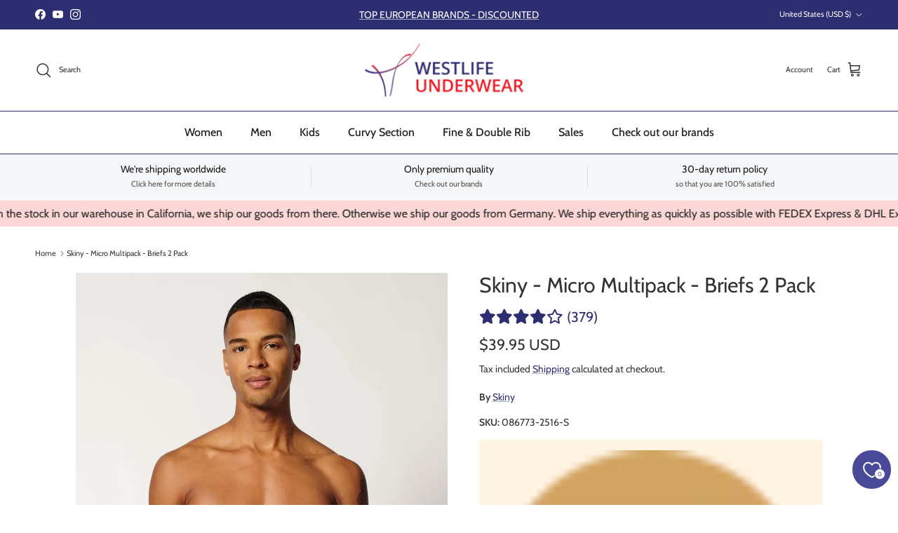

--- FILE ---
content_type: text/html; charset=utf-8
request_url: https://www.westlife-underwear.com/products/skiny-power-line-brief-2-pack
body_size: 48367
content:
<!doctype html>
<html class="no-js" lang="en" dir="ltr">
<head><meta charset="utf-8">
<meta name="viewport" content="width=device-width,initial-scale=1">
<title>SKINY-POWER LINE-BRIEF 2 PACK &ndash; westlife-underwear</title><link rel="canonical" href="https://www.westlife-underwear.com/products/skiny-power-line-brief-2-pack"><meta name="description" content="SKINY-POWER LINE-BRIEF 2 PACK    "><meta property="og:site_name" content="westlife-underwear">
<meta property="og:url" content="https://www.westlife-underwear.com/products/skiny-power-line-brief-2-pack">
<meta property="og:title" content="SKINY-POWER LINE-BRIEF 2 PACK">
<meta property="og:type" content="product">
<meta property="og:description" content="SKINY-POWER LINE-BRIEF 2 PACK    "><meta property="og:image" content="http://www.westlife-underwear.com/cdn/shop/files/skiny_basic_m_micromultipack_briefs2pack_086773_082516_040.webp?crop=center&height=1200&v=1741600815&width=1200">
  <meta property="og:image:secure_url" content="https://www.westlife-underwear.com/cdn/shop/files/skiny_basic_m_micromultipack_briefs2pack_086773_082516_040.webp?crop=center&height=1200&v=1741600815&width=1200">
  <meta property="og:image:width" content="1000">
  <meta property="og:image:height" content="1440"><meta property="og:price:amount" content="39.95">
  <meta property="og:price:currency" content="USD"><meta name="twitter:card" content="summary_large_image">
<meta name="twitter:title" content="SKINY-POWER LINE-BRIEF 2 PACK">
<meta name="twitter:description" content="SKINY-POWER LINE-BRIEF 2 PACK    ">
<style>@font-face {
  font-family: Cabin;
  font-weight: 400;
  font-style: normal;
  font-display: fallback;
  src: url("//www.westlife-underwear.com/cdn/fonts/cabin/cabin_n4.cefc6494a78f87584a6f312fea532919154f66fe.woff2") format("woff2"),
       url("//www.westlife-underwear.com/cdn/fonts/cabin/cabin_n4.8c16611b00f59d27f4b27ce4328dfe514ce77517.woff") format("woff");
}
@font-face {
  font-family: Cabin;
  font-weight: 700;
  font-style: normal;
  font-display: fallback;
  src: url("//www.westlife-underwear.com/cdn/fonts/cabin/cabin_n7.255204a342bfdbc9ae2017bd4e6a90f8dbb2f561.woff2") format("woff2"),
       url("//www.westlife-underwear.com/cdn/fonts/cabin/cabin_n7.e2afa22a0d0f4b64da3569c990897429d40ff5c0.woff") format("woff");
}
@font-face {
  font-family: Cabin;
  font-weight: 500;
  font-style: normal;
  font-display: fallback;
  src: url("//www.westlife-underwear.com/cdn/fonts/cabin/cabin_n5.0250ac238cfbbff14d3c16fcc89f227ca95d5c6f.woff2") format("woff2"),
       url("//www.westlife-underwear.com/cdn/fonts/cabin/cabin_n5.46470cf25a90d766aece73a31a42bfd8ef7a470b.woff") format("woff");
}
@font-face {
  font-family: Cabin;
  font-weight: 400;
  font-style: italic;
  font-display: fallback;
  src: url("//www.westlife-underwear.com/cdn/fonts/cabin/cabin_i4.d89c1b32b09ecbc46c12781fcf7b2085f17c0be9.woff2") format("woff2"),
       url("//www.westlife-underwear.com/cdn/fonts/cabin/cabin_i4.0a521b11d0b69adfc41e22a263eec7c02aecfe99.woff") format("woff");
}
@font-face {
  font-family: Cabin;
  font-weight: 700;
  font-style: italic;
  font-display: fallback;
  src: url("//www.westlife-underwear.com/cdn/fonts/cabin/cabin_i7.ef2404c08a493e7ccbc92d8c39adf683f40e1fb5.woff2") format("woff2"),
       url("//www.westlife-underwear.com/cdn/fonts/cabin/cabin_i7.480421791818000fc8a5d4134822321b5d7964f8.woff") format("woff");
}
@font-face {
  font-family: Cabin;
  font-weight: 400;
  font-style: normal;
  font-display: fallback;
  src: url("//www.westlife-underwear.com/cdn/fonts/cabin/cabin_n4.cefc6494a78f87584a6f312fea532919154f66fe.woff2") format("woff2"),
       url("//www.westlife-underwear.com/cdn/fonts/cabin/cabin_n4.8c16611b00f59d27f4b27ce4328dfe514ce77517.woff") format("woff");
}
@font-face {
  font-family: Archivo;
  font-weight: 700;
  font-style: normal;
  font-display: fallback;
  src: url("//www.westlife-underwear.com/cdn/fonts/archivo/archivo_n7.651b020b3543640c100112be6f1c1b8e816c7f13.woff2") format("woff2"),
       url("//www.westlife-underwear.com/cdn/fonts/archivo/archivo_n7.7e9106d320e6594976a7dcb57957f3e712e83c96.woff") format("woff");
}
@font-face {
  font-family: Cabin;
  font-weight: 500;
  font-style: normal;
  font-display: fallback;
  src: url("//www.westlife-underwear.com/cdn/fonts/cabin/cabin_n5.0250ac238cfbbff14d3c16fcc89f227ca95d5c6f.woff2") format("woff2"),
       url("//www.westlife-underwear.com/cdn/fonts/cabin/cabin_n5.46470cf25a90d766aece73a31a42bfd8ef7a470b.woff") format("woff");
}
@font-face {
  font-family: Cabin;
  font-weight: 600;
  font-style: normal;
  font-display: fallback;
  src: url("//www.westlife-underwear.com/cdn/fonts/cabin/cabin_n6.c6b1e64927bbec1c65aab7077888fb033480c4f7.woff2") format("woff2"),
       url("//www.westlife-underwear.com/cdn/fonts/cabin/cabin_n6.6c2e65d54c893ad9f1390da3b810b8e6cf976a4f.woff") format("woff");
}
:root {
  --page-container-width:          1960px;
  --reading-container-width:       720px;
  --divider-opacity:               0.14;
  --gutter-large:                  30px;
  --gutter-desktop:                20px;
  --gutter-mobile:                 16px;
  --section-padding:               50px;
  --larger-section-padding:        80px;
  --larger-section-padding-mobile: 60px;
  --largest-section-padding:       110px;
  --aos-animate-duration:          0.6s;

  --base-font-family:              Cabin, sans-serif;
  --base-font-weight:              400;
  --base-font-style:               normal;
  --heading-font-family:           Cabin, sans-serif;
  --heading-font-weight:           400;
  --heading-font-style:            normal;
  --heading-font-letter-spacing:   normal;
  --logo-font-family:              Archivo, sans-serif;
  --logo-font-weight:              700;
  --logo-font-style:               normal;
  --nav-font-family:               Cabin, sans-serif;
  --nav-font-weight:               500;
  --nav-font-style:                normal;

  --base-text-size:14px;
  --base-line-height:              1.6;
  --input-text-size:16px;
  --smaller-text-size-1:11px;
  --smaller-text-size-2:14px;
  --smaller-text-size-3:11px;
  --smaller-text-size-4:10px;
  --larger-text-size:30px;
  --super-large-text-size:53px;
  --super-large-mobile-text-size:24px;
  --larger-mobile-text-size:24px;
  --logo-text-size:24px;--btn-letter-spacing: normal;
    --btn-text-transform: none;
    --button-text-size: 14px;
    --quickbuy-button-text-size: 14px;
    --small-feature-link-font-size: 1em;
    --input-btn-padding-top: 13px;
    --input-btn-padding-bottom: 13px;--heading-text-transform:none;
  --nav-text-size:                      16px;
  --mobile-menu-font-weight:            600;

  --body-bg-color:                      255 255 255;
  --bg-color:                           255 255 255;
  --body-text-color:                    51 51 51;
  --text-color:                         51 51 51;

  --header-text-col:                    #333333;--header-text-hover-col:             var(--main-nav-link-hover-col);--header-bg-col:                     #ffffff;
  --heading-color:                     51 51 51;
  --body-heading-color:                51 51 51;
  --heading-divider-col:               #2d2d72;

  --logo-col:                          #2d2d72;
  --main-nav-bg:                       #ffffff;
  --main-nav-link-col:                 #232323;
  --main-nav-link-hover-col:           #2d2d72;
  --main-nav-link-featured-col:        #c4293d;

  --link-color:                        45 45 114;
  --body-link-color:                   45 45 114;

  --btn-bg-color:                        45 45 114;
  --btn-bg-hover-color:                  90 90 175;
  --btn-border-color:                    45 45 114;
  --btn-border-hover-color:              90 90 175;
  --btn-text-color:                      255 255 255;
  --btn-text-hover-color:                255 255 255;--btn-alt-bg-color:                    255 255 255;
  --btn-alt-text-color:                  0 0 0;
  --btn-alt-border-color:                0 0 0;
  --btn-alt-border-hover-color:          0 0 0;--btn-ter-bg-color:                    235 235 235;
  --btn-ter-text-color:                  0 0 0;
  --btn-ter-bg-hover-color:              45 45 114;
  --btn-ter-text-hover-color:            255 255 255;--btn-border-radius: 3px;
    --btn-inspired-border-radius: 3px;--color-scheme-default:                             #ffffff;
  --color-scheme-default-color:                       255 255 255;
  --color-scheme-default-text-color:                  51 51 51;
  --color-scheme-default-head-color:                  51 51 51;
  --color-scheme-default-link-color:                  45 45 114;
  --color-scheme-default-btn-text-color:              255 255 255;
  --color-scheme-default-btn-text-hover-color:        255 255 255;
  --color-scheme-default-btn-bg-color:                45 45 114;
  --color-scheme-default-btn-bg-hover-color:          90 90 175;
  --color-scheme-default-btn-border-color:            45 45 114;
  --color-scheme-default-btn-border-hover-color:      90 90 175;
  --color-scheme-default-btn-alt-text-color:          0 0 0;
  --color-scheme-default-btn-alt-bg-color:            255 255 255;
  --color-scheme-default-btn-alt-border-color:        0 0 0;
  --color-scheme-default-btn-alt-border-hover-color:  0 0 0;

  --color-scheme-1:                             #fdd6d6;
  --color-scheme-1-color:                       253 214 214;
  --color-scheme-1-text-color:                  32 34 35;
  --color-scheme-1-head-color:                  129 98 182;
  --color-scheme-1-link-color:                  35 35 35;
  --color-scheme-1-btn-text-color:              255 255 255;
  --color-scheme-1-btn-text-hover-color:        255 255 255;
  --color-scheme-1-btn-bg-color:                129 98 182;
  --color-scheme-1-btn-bg-hover-color:          32 34 35;
  --color-scheme-1-btn-border-color:            129 98 182;
  --color-scheme-1-btn-border-hover-color:      32 34 35;
  --color-scheme-1-btn-alt-text-color:          0 0 0;
  --color-scheme-1-btn-alt-bg-color:            255 255 255;
  --color-scheme-1-btn-alt-border-color:        0 0 0;
  --color-scheme-1-btn-alt-border-hover-color:  0 0 0;

  --color-scheme-2:                             #fff3e2;
  --color-scheme-2-color:                       255 243 226;
  --color-scheme-2-text-color:                  32 34 35;
  --color-scheme-2-head-color:                  32 34 35;
  --color-scheme-2-link-color:                  90 90 175;
  --color-scheme-2-btn-text-color:              255 255 255;
  --color-scheme-2-btn-text-hover-color:        255 255 255;
  --color-scheme-2-btn-bg-color:                32 34 35;
  --color-scheme-2-btn-bg-hover-color:          56 56 56;
  --color-scheme-2-btn-border-color:            32 34 35;
  --color-scheme-2-btn-border-hover-color:      56 56 56;
  --color-scheme-2-btn-alt-text-color:          32 34 35;
  --color-scheme-2-btn-alt-bg-color:            255 255 255;
  --color-scheme-2-btn-alt-border-color:        32 34 35;
  --color-scheme-2-btn-alt-border-hover-color:  32 34 35;

  /* Shop Pay payment terms */
  --payment-terms-background-color:    #ffffff;--quickbuy-bg: 255 243 226;--body-input-background-color:       rgb(var(--body-bg-color));
  --input-background-color:            rgb(var(--body-bg-color));
  --body-input-text-color:             var(--body-text-color);
  --input-text-color:                  var(--body-text-color);
  --body-input-border-color:           rgb(204, 204, 204);
  --input-border-color:                rgb(204, 204, 204);
  --input-border-color-hover:          rgb(143, 143, 143);
  --input-border-color-active:         rgb(51, 51, 51);

  --swatch-cross-svg:                  url("data:image/svg+xml,%3Csvg xmlns='http://www.w3.org/2000/svg' width='240' height='240' viewBox='0 0 24 24' fill='none' stroke='rgb(204, 204, 204)' stroke-width='0.09' preserveAspectRatio='none' %3E%3Cline x1='24' y1='0' x2='0' y2='24'%3E%3C/line%3E%3C/svg%3E");
  --swatch-cross-hover:                url("data:image/svg+xml,%3Csvg xmlns='http://www.w3.org/2000/svg' width='240' height='240' viewBox='0 0 24 24' fill='none' stroke='rgb(143, 143, 143)' stroke-width='0.09' preserveAspectRatio='none' %3E%3Cline x1='24' y1='0' x2='0' y2='24'%3E%3C/line%3E%3C/svg%3E");
  --swatch-cross-active:               url("data:image/svg+xml,%3Csvg xmlns='http://www.w3.org/2000/svg' width='240' height='240' viewBox='0 0 24 24' fill='none' stroke='rgb(51, 51, 51)' stroke-width='0.09' preserveAspectRatio='none' %3E%3Cline x1='24' y1='0' x2='0' y2='24'%3E%3C/line%3E%3C/svg%3E");

  --footer-divider-col:                #ffffff;
  --footer-text-col:                   109 113 117;
  --footer-heading-col:                32 34 35;
  --footer-bg-col:                     227 229 231;--product-label-overlay-justify: flex-start;--product-label-overlay-align: flex-end;--product-label-overlay-reduction-text:   #c4293d;
  --product-label-overlay-reduction-bg:     #ffffff;
  --product-label-overlay-reduction-text-weight: 600;
  --product-label-overlay-stock-text:       #6d7175;
  --product-label-overlay-stock-bg:         #ffffff;
  --product-label-overlay-new-text:         #000000;
  --product-label-overlay-new-bg:           #ffe802;
  --product-label-overlay-meta-text:        #ffffff;
  --product-label-overlay-meta-bg:          #202223;
  --product-label-sale-text:                #c4293d;
  --product-label-sold-text:                #6d7175;
  --product-label-preorder-text:            #60a57e;

  --product-block-crop-align:               center;

  
  --product-block-price-align:              flex-start;
  --product-block-price-item-margin-start:  initial;
  --product-block-price-item-margin-end:    .5rem;
  

  

  --collection-block-image-position:   center center;

  --swatch-picker-image-size:          32px;
  --swatch-crop-align:                 center center;

  --image-overlay-text-color:          51 51 51;--image-overlay-bg:                  rgba(0, 0, 0, 0.45);
  --image-overlay-shadow-start:        rgb(0 0 0 / 1.0);
  --image-overlay-box-opacity:         0.65;--product-inventory-ok-box-color:            #f2faf0;
  --product-inventory-ok-text-color:           #108043;
  --product-inventory-ok-icon-box-fill-color:  #fff;
  --product-inventory-low-box-color:           #fcf1cd;
  --product-inventory-low-text-color:          #dd9a1a;
  --product-inventory-low-icon-box-fill-color: #fff;
  --product-inventory-low-text-color-channels: 16, 128, 67;
  --product-inventory-ok-text-color-channels:  221, 154, 26;

  --rating-star-color: 246 165 41;--overlay-align-left: start;
    --overlay-align-right: end;}html[dir=rtl] {
  --overlay-right-text-m-left: 0;
  --overlay-right-text-m-right: auto;
  --overlay-left-shadow-left-left: 15%;
  --overlay-left-shadow-left-right: -50%;
  --overlay-left-shadow-right-left: -85%;
  --overlay-left-shadow-right-right: 0;
}::selection {
    background: rgb(var(--body-heading-color));
    color: rgb(var(--body-bg-color));
  }
  ::-moz-selection {
    background: rgb(var(--body-heading-color));
    color: rgb(var(--body-bg-color));
  }.use-color-scheme--default {
  --product-label-sale-text:           #c4293d;
  --product-label-sold-text:           #6d7175;
  --product-label-preorder-text:       #60a57e;
  --input-background-color:            rgb(var(--body-bg-color));
  --input-text-color:                  var(--body-input-text-color);
  --input-border-color:                rgb(204, 204, 204);
  --input-border-color-hover:          rgb(143, 143, 143);
  --input-border-color-active:         rgb(51, 51, 51);
}</style>

  <link href="//www.westlife-underwear.com/cdn/shop/t/28/assets/main.css?v=140864877727319328561747299059" rel="stylesheet" type="text/css" media="all" />
  <link href="//www.westlife-underwear.com/cdn/shop/t/28/assets/westlife-underwear-custom.css?v=62773161432320484511749033097" rel="stylesheet" type="text/css" media="all" />
<link rel="stylesheet" href="//www.westlife-underwear.com/cdn/shop/t/28/assets/swatches.css?v=55494885843417478331747295963" media="print" onload="this.media='all'">
    <noscript><link rel="stylesheet" href="//www.westlife-underwear.com/cdn/shop/t/28/assets/swatches.css?v=55494885843417478331747295963"></noscript><link rel="preload" as="font" href="//www.westlife-underwear.com/cdn/fonts/cabin/cabin_n4.cefc6494a78f87584a6f312fea532919154f66fe.woff2" type="font/woff2" crossorigin><link rel="preload" as="font" href="//www.westlife-underwear.com/cdn/fonts/cabin/cabin_n4.cefc6494a78f87584a6f312fea532919154f66fe.woff2" type="font/woff2" crossorigin><script>
    document.documentElement.className = document.documentElement.className.replace('no-js', 'js');

    window.theme = {
      info: {
        name: 'Symmetry',
        version: '7.5.0'
      },
      device: {
        hasTouch: window.matchMedia('(any-pointer: coarse)').matches,
        hasHover: window.matchMedia('(hover: hover)').matches
      },
      mediaQueries: {
        md: '(min-width: 768px)',
        productMediaCarouselBreak: '(min-width: 1041px)'
      },
      routes: {
        base: 'https://www.westlife-underwear.com',
        cart: '/cart',
        cartAdd: '/cart/add.js',
        cartUpdate: '/cart/update.js',
        predictiveSearch: '/search/suggest'
      },
      strings: {
        cartTermsConfirmation: "You must agree to the terms and conditions before continuing.",
        cartItemsQuantityError: "You can only add [QUANTITY] of this item to your cart.",
        generalSearchViewAll: "View all search results",
        noStock: "Sold out",
        noVariant: "Unavailable",
        productsProductChooseA: "Choose a",
        generalSearchPages: "Pages",
        generalSearchNoResultsWithoutTerms: "Sorry, we couldnʼt find any results",
        shippingCalculator: {
          singleRate: "There is one shipping rate for this destination:",
          multipleRates: "There are multiple shipping rates for this destination:",
          noRates: "We do not ship to this destination."
        },
        regularPrice: "Regular price",
        salePrice: "Sale price"
      },
      settings: {
        moneyWithCurrencyFormat: "${{amount}} USD",
        cartType: "drawer",
        afterAddToCart: "notification",
        quickbuyStyle: "button",
        externalLinksNewTab: true,
        internalLinksSmoothScroll: true
      }
    }

    theme.inlineNavigationCheck = function() {
      var pageHeader = document.querySelector('.pageheader'),
          inlineNavContainer = pageHeader.querySelector('.logo-area__left__inner'),
          inlineNav = inlineNavContainer.querySelector('.navigation--left');
      if (inlineNav && getComputedStyle(inlineNav).display != 'none') {
        var inlineMenuCentered = document.querySelector('.pageheader--layout-inline-menu-center'),
            logoContainer = document.querySelector('.logo-area__middle__inner');
        if(inlineMenuCentered) {
          var rightWidth = document.querySelector('.logo-area__right__inner').clientWidth,
              middleWidth = logoContainer.clientWidth,
              logoArea = document.querySelector('.logo-area'),
              computedLogoAreaStyle = getComputedStyle(logoArea),
              logoAreaInnerWidth = logoArea.clientWidth - Math.ceil(parseFloat(computedLogoAreaStyle.paddingLeft)) - Math.ceil(parseFloat(computedLogoAreaStyle.paddingRight)),
              availableNavWidth = logoAreaInnerWidth - Math.max(rightWidth, middleWidth) * 2 - 40;
          inlineNavContainer.style.maxWidth = availableNavWidth + 'px';
        }

        var firstInlineNavLink = inlineNav.querySelector('.navigation__item:first-child'),
            lastInlineNavLink = inlineNav.querySelector('.navigation__item:last-child');
        if (lastInlineNavLink) {
          var inlineNavWidth = null;
          if(document.querySelector('html[dir=rtl]')) {
            inlineNavWidth = firstInlineNavLink.offsetLeft - lastInlineNavLink.offsetLeft + firstInlineNavLink.offsetWidth;
          } else {
            inlineNavWidth = lastInlineNavLink.offsetLeft - firstInlineNavLink.offsetLeft + lastInlineNavLink.offsetWidth;
          }
          if (inlineNavContainer.offsetWidth >= inlineNavWidth) {
            pageHeader.classList.add('pageheader--layout-inline-permitted');
            var tallLogo = logoContainer.clientHeight > lastInlineNavLink.clientHeight + 20;
            if (tallLogo) {
              inlineNav.classList.add('navigation--tight-underline');
            } else {
              inlineNav.classList.remove('navigation--tight-underline');
            }
          } else {
            pageHeader.classList.remove('pageheader--layout-inline-permitted');
          }
        }
      }
    };

    theme.setInitialHeaderHeightProperty = () => {
      const section = document.querySelector('.section-header');
      if (section) {
        document.documentElement.style.setProperty('--theme-header-height', Math.ceil(section.clientHeight) + 'px');
      }
    };
  </script>

  <script src="//www.westlife-underwear.com/cdn/shop/t/28/assets/main.js?v=150891663519462644191747295940" defer></script>
    <script src="//www.westlife-underwear.com/cdn/shop/t/28/assets/animate-on-scroll.js?v=15249566486942820451747295940" defer></script>
    <link href="//www.westlife-underwear.com/cdn/shop/t/28/assets/animate-on-scroll.css?v=135962721104954213331747295940" rel="stylesheet" type="text/css" media="all" />
   
  
  <script>window.performance && window.performance.mark && window.performance.mark('shopify.content_for_header.start');</script><meta name="google-site-verification" content="jOl654OhiymfXc-Pv96P49UXmA6K2yqkWSy7Zh0byxI">
<meta id="shopify-digital-wallet" name="shopify-digital-wallet" content="/61108093156/digital_wallets/dialog">
<meta name="shopify-checkout-api-token" content="6ea81242ee1c1e5211a076a69b4a2d1e">
<meta id="in-context-paypal-metadata" data-shop-id="61108093156" data-venmo-supported="false" data-environment="production" data-locale="en_US" data-paypal-v4="true" data-currency="USD">
<link rel="alternate" type="application/json+oembed" href="https://www.westlife-underwear.com/products/skiny-power-line-brief-2-pack.oembed">
<script async="async" src="/checkouts/internal/preloads.js?locale=en-US"></script>
<link rel="preconnect" href="https://shop.app" crossorigin="anonymous">
<script async="async" src="https://shop.app/checkouts/internal/preloads.js?locale=en-US&shop_id=61108093156" crossorigin="anonymous"></script>
<script id="apple-pay-shop-capabilities" type="application/json">{"shopId":61108093156,"countryCode":"DE","currencyCode":"USD","merchantCapabilities":["supports3DS"],"merchantId":"gid:\/\/shopify\/Shop\/61108093156","merchantName":"westlife-underwear","requiredBillingContactFields":["postalAddress","email","phone"],"requiredShippingContactFields":["postalAddress","email","phone"],"shippingType":"shipping","supportedNetworks":["visa","maestro","masterCard","amex"],"total":{"type":"pending","label":"westlife-underwear","amount":"1.00"},"shopifyPaymentsEnabled":true,"supportsSubscriptions":true}</script>
<script id="shopify-features" type="application/json">{"accessToken":"6ea81242ee1c1e5211a076a69b4a2d1e","betas":["rich-media-storefront-analytics"],"domain":"www.westlife-underwear.com","predictiveSearch":true,"shopId":61108093156,"locale":"en"}</script>
<script>var Shopify = Shopify || {};
Shopify.shop = "westlifeunderwear.myshopify.com";
Shopify.locale = "en";
Shopify.currency = {"active":"USD","rate":"1.0"};
Shopify.country = "US";
Shopify.theme = {"name":"Westlife Underwear - Symmetry","id":182329868552,"schema_name":"Symmetry","schema_version":"7.5.0","theme_store_id":568,"role":"main"};
Shopify.theme.handle = "null";
Shopify.theme.style = {"id":null,"handle":null};
Shopify.cdnHost = "www.westlife-underwear.com/cdn";
Shopify.routes = Shopify.routes || {};
Shopify.routes.root = "/";</script>
<script type="module">!function(o){(o.Shopify=o.Shopify||{}).modules=!0}(window);</script>
<script>!function(o){function n(){var o=[];function n(){o.push(Array.prototype.slice.apply(arguments))}return n.q=o,n}var t=o.Shopify=o.Shopify||{};t.loadFeatures=n(),t.autoloadFeatures=n()}(window);</script>
<script>
  window.ShopifyPay = window.ShopifyPay || {};
  window.ShopifyPay.apiHost = "shop.app\/pay";
  window.ShopifyPay.redirectState = null;
</script>
<script id="shop-js-analytics" type="application/json">{"pageType":"product"}</script>
<script defer="defer" async type="module" src="//www.westlife-underwear.com/cdn/shopifycloud/shop-js/modules/v2/client.init-shop-cart-sync_BApSsMSl.en.esm.js"></script>
<script defer="defer" async type="module" src="//www.westlife-underwear.com/cdn/shopifycloud/shop-js/modules/v2/chunk.common_CBoos6YZ.esm.js"></script>
<script type="module">
  await import("//www.westlife-underwear.com/cdn/shopifycloud/shop-js/modules/v2/client.init-shop-cart-sync_BApSsMSl.en.esm.js");
await import("//www.westlife-underwear.com/cdn/shopifycloud/shop-js/modules/v2/chunk.common_CBoos6YZ.esm.js");

  window.Shopify.SignInWithShop?.initShopCartSync?.({"fedCMEnabled":true,"windoidEnabled":true});

</script>
<script>
  window.Shopify = window.Shopify || {};
  if (!window.Shopify.featureAssets) window.Shopify.featureAssets = {};
  window.Shopify.featureAssets['shop-js'] = {"shop-cart-sync":["modules/v2/client.shop-cart-sync_DJczDl9f.en.esm.js","modules/v2/chunk.common_CBoos6YZ.esm.js"],"init-fed-cm":["modules/v2/client.init-fed-cm_BzwGC0Wi.en.esm.js","modules/v2/chunk.common_CBoos6YZ.esm.js"],"init-windoid":["modules/v2/client.init-windoid_BS26ThXS.en.esm.js","modules/v2/chunk.common_CBoos6YZ.esm.js"],"init-shop-email-lookup-coordinator":["modules/v2/client.init-shop-email-lookup-coordinator_DFwWcvrS.en.esm.js","modules/v2/chunk.common_CBoos6YZ.esm.js"],"shop-cash-offers":["modules/v2/client.shop-cash-offers_DthCPNIO.en.esm.js","modules/v2/chunk.common_CBoos6YZ.esm.js","modules/v2/chunk.modal_Bu1hFZFC.esm.js"],"shop-button":["modules/v2/client.shop-button_D_JX508o.en.esm.js","modules/v2/chunk.common_CBoos6YZ.esm.js"],"shop-toast-manager":["modules/v2/client.shop-toast-manager_tEhgP2F9.en.esm.js","modules/v2/chunk.common_CBoos6YZ.esm.js"],"avatar":["modules/v2/client.avatar_BTnouDA3.en.esm.js"],"pay-button":["modules/v2/client.pay-button_BuNmcIr_.en.esm.js","modules/v2/chunk.common_CBoos6YZ.esm.js"],"init-shop-cart-sync":["modules/v2/client.init-shop-cart-sync_BApSsMSl.en.esm.js","modules/v2/chunk.common_CBoos6YZ.esm.js"],"shop-login-button":["modules/v2/client.shop-login-button_DwLgFT0K.en.esm.js","modules/v2/chunk.common_CBoos6YZ.esm.js","modules/v2/chunk.modal_Bu1hFZFC.esm.js"],"init-customer-accounts-sign-up":["modules/v2/client.init-customer-accounts-sign-up_TlVCiykN.en.esm.js","modules/v2/client.shop-login-button_DwLgFT0K.en.esm.js","modules/v2/chunk.common_CBoos6YZ.esm.js","modules/v2/chunk.modal_Bu1hFZFC.esm.js"],"init-shop-for-new-customer-accounts":["modules/v2/client.init-shop-for-new-customer-accounts_DrjXSI53.en.esm.js","modules/v2/client.shop-login-button_DwLgFT0K.en.esm.js","modules/v2/chunk.common_CBoos6YZ.esm.js","modules/v2/chunk.modal_Bu1hFZFC.esm.js"],"init-customer-accounts":["modules/v2/client.init-customer-accounts_C0Oh2ljF.en.esm.js","modules/v2/client.shop-login-button_DwLgFT0K.en.esm.js","modules/v2/chunk.common_CBoos6YZ.esm.js","modules/v2/chunk.modal_Bu1hFZFC.esm.js"],"shop-follow-button":["modules/v2/client.shop-follow-button_C5D3XtBb.en.esm.js","modules/v2/chunk.common_CBoos6YZ.esm.js","modules/v2/chunk.modal_Bu1hFZFC.esm.js"],"checkout-modal":["modules/v2/client.checkout-modal_8TC_1FUY.en.esm.js","modules/v2/chunk.common_CBoos6YZ.esm.js","modules/v2/chunk.modal_Bu1hFZFC.esm.js"],"lead-capture":["modules/v2/client.lead-capture_D-pmUjp9.en.esm.js","modules/v2/chunk.common_CBoos6YZ.esm.js","modules/v2/chunk.modal_Bu1hFZFC.esm.js"],"shop-login":["modules/v2/client.shop-login_BmtnoEUo.en.esm.js","modules/v2/chunk.common_CBoos6YZ.esm.js","modules/v2/chunk.modal_Bu1hFZFC.esm.js"],"payment-terms":["modules/v2/client.payment-terms_BHOWV7U_.en.esm.js","modules/v2/chunk.common_CBoos6YZ.esm.js","modules/v2/chunk.modal_Bu1hFZFC.esm.js"]};
</script>
<script>(function() {
  var isLoaded = false;
  function asyncLoad() {
    if (isLoaded) return;
    isLoaded = true;
    var urls = ["https:\/\/app.kiwisizing.com\/web\/js\/dist\/kiwiSizing\/plugin\/SizingPlugin.prod.js?v=330\u0026shop=westlifeunderwear.myshopify.com","\/\/cdn.shopify.com\/proxy\/62febf20ad77f4201378117d26f189154c3d5b817594df97cca222473b6d1dc9\/aiodstag.cirkleinc.com\/?shop=westlifeunderwear.myshopify.com\u0026sp-cache-control=cHVibGljLCBtYXgtYWdlPTkwMA"];
    for (var i = 0; i < urls.length; i++) {
      var s = document.createElement('script');
      s.type = 'text/javascript';
      s.async = true;
      s.src = urls[i];
      var x = document.getElementsByTagName('script')[0];
      x.parentNode.insertBefore(s, x);
    }
  };
  if(window.attachEvent) {
    window.attachEvent('onload', asyncLoad);
  } else {
    window.addEventListener('load', asyncLoad, false);
  }
})();</script>
<script id="__st">var __st={"a":61108093156,"offset":-21600,"reqid":"ddffc8e6-5096-44de-9501-4ab3fb082455-1768925598","pageurl":"www.westlife-underwear.com\/products\/skiny-power-line-brief-2-pack","u":"c4a2b5357f5d","p":"product","rtyp":"product","rid":7488898203876};</script>
<script>window.ShopifyPaypalV4VisibilityTracking = true;</script>
<script id="captcha-bootstrap">!function(){'use strict';const t='contact',e='account',n='new_comment',o=[[t,t],['blogs',n],['comments',n],[t,'customer']],c=[[e,'customer_login'],[e,'guest_login'],[e,'recover_customer_password'],[e,'create_customer']],r=t=>t.map((([t,e])=>`form[action*='/${t}']:not([data-nocaptcha='true']) input[name='form_type'][value='${e}']`)).join(','),a=t=>()=>t?[...document.querySelectorAll(t)].map((t=>t.form)):[];function s(){const t=[...o],e=r(t);return a(e)}const i='password',u='form_key',d=['recaptcha-v3-token','g-recaptcha-response','h-captcha-response',i],f=()=>{try{return window.sessionStorage}catch{return}},m='__shopify_v',_=t=>t.elements[u];function p(t,e,n=!1){try{const o=window.sessionStorage,c=JSON.parse(o.getItem(e)),{data:r}=function(t){const{data:e,action:n}=t;return t[m]||n?{data:e,action:n}:{data:t,action:n}}(c);for(const[e,n]of Object.entries(r))t.elements[e]&&(t.elements[e].value=n);n&&o.removeItem(e)}catch(o){console.error('form repopulation failed',{error:o})}}const l='form_type',E='cptcha';function T(t){t.dataset[E]=!0}const w=window,h=w.document,L='Shopify',v='ce_forms',y='captcha';let A=!1;((t,e)=>{const n=(g='f06e6c50-85a8-45c8-87d0-21a2b65856fe',I='https://cdn.shopify.com/shopifycloud/storefront-forms-hcaptcha/ce_storefront_forms_captcha_hcaptcha.v1.5.2.iife.js',D={infoText:'Protected by hCaptcha',privacyText:'Privacy',termsText:'Terms'},(t,e,n)=>{const o=w[L][v],c=o.bindForm;if(c)return c(t,g,e,D).then(n);var r;o.q.push([[t,g,e,D],n]),r=I,A||(h.body.append(Object.assign(h.createElement('script'),{id:'captcha-provider',async:!0,src:r})),A=!0)});var g,I,D;w[L]=w[L]||{},w[L][v]=w[L][v]||{},w[L][v].q=[],w[L][y]=w[L][y]||{},w[L][y].protect=function(t,e){n(t,void 0,e),T(t)},Object.freeze(w[L][y]),function(t,e,n,w,h,L){const[v,y,A,g]=function(t,e,n){const i=e?o:[],u=t?c:[],d=[...i,...u],f=r(d),m=r(i),_=r(d.filter((([t,e])=>n.includes(e))));return[a(f),a(m),a(_),s()]}(w,h,L),I=t=>{const e=t.target;return e instanceof HTMLFormElement?e:e&&e.form},D=t=>v().includes(t);t.addEventListener('submit',(t=>{const e=I(t);if(!e)return;const n=D(e)&&!e.dataset.hcaptchaBound&&!e.dataset.recaptchaBound,o=_(e),c=g().includes(e)&&(!o||!o.value);(n||c)&&t.preventDefault(),c&&!n&&(function(t){try{if(!f())return;!function(t){const e=f();if(!e)return;const n=_(t);if(!n)return;const o=n.value;o&&e.removeItem(o)}(t);const e=Array.from(Array(32),(()=>Math.random().toString(36)[2])).join('');!function(t,e){_(t)||t.append(Object.assign(document.createElement('input'),{type:'hidden',name:u})),t.elements[u].value=e}(t,e),function(t,e){const n=f();if(!n)return;const o=[...t.querySelectorAll(`input[type='${i}']`)].map((({name:t})=>t)),c=[...d,...o],r={};for(const[a,s]of new FormData(t).entries())c.includes(a)||(r[a]=s);n.setItem(e,JSON.stringify({[m]:1,action:t.action,data:r}))}(t,e)}catch(e){console.error('failed to persist form',e)}}(e),e.submit())}));const S=(t,e)=>{t&&!t.dataset[E]&&(n(t,e.some((e=>e===t))),T(t))};for(const o of['focusin','change'])t.addEventListener(o,(t=>{const e=I(t);D(e)&&S(e,y())}));const B=e.get('form_key'),M=e.get(l),P=B&&M;t.addEventListener('DOMContentLoaded',(()=>{const t=y();if(P)for(const e of t)e.elements[l].value===M&&p(e,B);[...new Set([...A(),...v().filter((t=>'true'===t.dataset.shopifyCaptcha))])].forEach((e=>S(e,t)))}))}(h,new URLSearchParams(w.location.search),n,t,e,['guest_login'])})(!0,!0)}();</script>
<script integrity="sha256-4kQ18oKyAcykRKYeNunJcIwy7WH5gtpwJnB7kiuLZ1E=" data-source-attribution="shopify.loadfeatures" defer="defer" src="//www.westlife-underwear.com/cdn/shopifycloud/storefront/assets/storefront/load_feature-a0a9edcb.js" crossorigin="anonymous"></script>
<script crossorigin="anonymous" defer="defer" src="//www.westlife-underwear.com/cdn/shopifycloud/storefront/assets/shopify_pay/storefront-65b4c6d7.js?v=20250812"></script>
<script data-source-attribution="shopify.dynamic_checkout.dynamic.init">var Shopify=Shopify||{};Shopify.PaymentButton=Shopify.PaymentButton||{isStorefrontPortableWallets:!0,init:function(){window.Shopify.PaymentButton.init=function(){};var t=document.createElement("script");t.src="https://www.westlife-underwear.com/cdn/shopifycloud/portable-wallets/latest/portable-wallets.en.js",t.type="module",document.head.appendChild(t)}};
</script>
<script data-source-attribution="shopify.dynamic_checkout.buyer_consent">
  function portableWalletsHideBuyerConsent(e){var t=document.getElementById("shopify-buyer-consent"),n=document.getElementById("shopify-subscription-policy-button");t&&n&&(t.classList.add("hidden"),t.setAttribute("aria-hidden","true"),n.removeEventListener("click",e))}function portableWalletsShowBuyerConsent(e){var t=document.getElementById("shopify-buyer-consent"),n=document.getElementById("shopify-subscription-policy-button");t&&n&&(t.classList.remove("hidden"),t.removeAttribute("aria-hidden"),n.addEventListener("click",e))}window.Shopify?.PaymentButton&&(window.Shopify.PaymentButton.hideBuyerConsent=portableWalletsHideBuyerConsent,window.Shopify.PaymentButton.showBuyerConsent=portableWalletsShowBuyerConsent);
</script>
<script>
  function portableWalletsCleanup(e){e&&e.src&&console.error("Failed to load portable wallets script "+e.src);var t=document.querySelectorAll("shopify-accelerated-checkout .shopify-payment-button__skeleton, shopify-accelerated-checkout-cart .wallet-cart-button__skeleton"),e=document.getElementById("shopify-buyer-consent");for(let e=0;e<t.length;e++)t[e].remove();e&&e.remove()}function portableWalletsNotLoadedAsModule(e){e instanceof ErrorEvent&&"string"==typeof e.message&&e.message.includes("import.meta")&&"string"==typeof e.filename&&e.filename.includes("portable-wallets")&&(window.removeEventListener("error",portableWalletsNotLoadedAsModule),window.Shopify.PaymentButton.failedToLoad=e,"loading"===document.readyState?document.addEventListener("DOMContentLoaded",window.Shopify.PaymentButton.init):window.Shopify.PaymentButton.init())}window.addEventListener("error",portableWalletsNotLoadedAsModule);
</script>

<script type="module" src="https://www.westlife-underwear.com/cdn/shopifycloud/portable-wallets/latest/portable-wallets.en.js" onError="portableWalletsCleanup(this)" crossorigin="anonymous"></script>
<script nomodule>
  document.addEventListener("DOMContentLoaded", portableWalletsCleanup);
</script>

<script id='scb4127' type='text/javascript' async='' src='https://www.westlife-underwear.com/cdn/shopifycloud/privacy-banner/storefront-banner.js'></script><link id="shopify-accelerated-checkout-styles" rel="stylesheet" media="screen" href="https://www.westlife-underwear.com/cdn/shopifycloud/portable-wallets/latest/accelerated-checkout-backwards-compat.css" crossorigin="anonymous">
<style id="shopify-accelerated-checkout-cart">
        #shopify-buyer-consent {
  margin-top: 1em;
  display: inline-block;
  width: 100%;
}

#shopify-buyer-consent.hidden {
  display: none;
}

#shopify-subscription-policy-button {
  background: none;
  border: none;
  padding: 0;
  text-decoration: underline;
  font-size: inherit;
  cursor: pointer;
}

#shopify-subscription-policy-button::before {
  box-shadow: none;
}

      </style>
<script id="sections-script" data-sections="related-products,footer" defer="defer" src="//www.westlife-underwear.com/cdn/shop/t/28/compiled_assets/scripts.js?v=10246"></script>
<script>window.performance && window.performance.mark && window.performance.mark('shopify.content_for_header.end');</script>
<!-- CC Custom Head Start --><!-- CC Custom Head End --><link href="https://cdn.shopify.com/extensions/019bc237-e6a0-75fa-a84b-a22337af908e/swish-formerly-wishlist-king-218/assets/component-wishlist-button-block.css" rel="stylesheet" type="text/css" media="all">
<script src="https://cdn.shopify.com/extensions/019bdac8-2f9c-7be1-83fc-5049a7eba8b9/asktimmy-ai-103/assets/ai-chat.js" type="text/javascript" defer="defer"></script>
<link href="https://monorail-edge.shopifysvc.com" rel="dns-prefetch">
<script>(function(){if ("sendBeacon" in navigator && "performance" in window) {try {var session_token_from_headers = performance.getEntriesByType('navigation')[0].serverTiming.find(x => x.name == '_s').description;} catch {var session_token_from_headers = undefined;}var session_cookie_matches = document.cookie.match(/_shopify_s=([^;]*)/);var session_token_from_cookie = session_cookie_matches && session_cookie_matches.length === 2 ? session_cookie_matches[1] : "";var session_token = session_token_from_headers || session_token_from_cookie || "";function handle_abandonment_event(e) {var entries = performance.getEntries().filter(function(entry) {return /monorail-edge.shopifysvc.com/.test(entry.name);});if (!window.abandonment_tracked && entries.length === 0) {window.abandonment_tracked = true;var currentMs = Date.now();var navigation_start = performance.timing.navigationStart;var payload = {shop_id: 61108093156,url: window.location.href,navigation_start,duration: currentMs - navigation_start,session_token,page_type: "product"};window.navigator.sendBeacon("https://monorail-edge.shopifysvc.com/v1/produce", JSON.stringify({schema_id: "online_store_buyer_site_abandonment/1.1",payload: payload,metadata: {event_created_at_ms: currentMs,event_sent_at_ms: currentMs}}));}}window.addEventListener('pagehide', handle_abandonment_event);}}());</script>
<script id="web-pixels-manager-setup">(function e(e,d,r,n,o){if(void 0===o&&(o={}),!Boolean(null===(a=null===(i=window.Shopify)||void 0===i?void 0:i.analytics)||void 0===a?void 0:a.replayQueue)){var i,a;window.Shopify=window.Shopify||{};var t=window.Shopify;t.analytics=t.analytics||{};var s=t.analytics;s.replayQueue=[],s.publish=function(e,d,r){return s.replayQueue.push([e,d,r]),!0};try{self.performance.mark("wpm:start")}catch(e){}var l=function(){var e={modern:/Edge?\/(1{2}[4-9]|1[2-9]\d|[2-9]\d{2}|\d{4,})\.\d+(\.\d+|)|Firefox\/(1{2}[4-9]|1[2-9]\d|[2-9]\d{2}|\d{4,})\.\d+(\.\d+|)|Chrom(ium|e)\/(9{2}|\d{3,})\.\d+(\.\d+|)|(Maci|X1{2}).+ Version\/(15\.\d+|(1[6-9]|[2-9]\d|\d{3,})\.\d+)([,.]\d+|)( \(\w+\)|)( Mobile\/\w+|) Safari\/|Chrome.+OPR\/(9{2}|\d{3,})\.\d+\.\d+|(CPU[ +]OS|iPhone[ +]OS|CPU[ +]iPhone|CPU IPhone OS|CPU iPad OS)[ +]+(15[._]\d+|(1[6-9]|[2-9]\d|\d{3,})[._]\d+)([._]\d+|)|Android:?[ /-](13[3-9]|1[4-9]\d|[2-9]\d{2}|\d{4,})(\.\d+|)(\.\d+|)|Android.+Firefox\/(13[5-9]|1[4-9]\d|[2-9]\d{2}|\d{4,})\.\d+(\.\d+|)|Android.+Chrom(ium|e)\/(13[3-9]|1[4-9]\d|[2-9]\d{2}|\d{4,})\.\d+(\.\d+|)|SamsungBrowser\/([2-9]\d|\d{3,})\.\d+/,legacy:/Edge?\/(1[6-9]|[2-9]\d|\d{3,})\.\d+(\.\d+|)|Firefox\/(5[4-9]|[6-9]\d|\d{3,})\.\d+(\.\d+|)|Chrom(ium|e)\/(5[1-9]|[6-9]\d|\d{3,})\.\d+(\.\d+|)([\d.]+$|.*Safari\/(?![\d.]+ Edge\/[\d.]+$))|(Maci|X1{2}).+ Version\/(10\.\d+|(1[1-9]|[2-9]\d|\d{3,})\.\d+)([,.]\d+|)( \(\w+\)|)( Mobile\/\w+|) Safari\/|Chrome.+OPR\/(3[89]|[4-9]\d|\d{3,})\.\d+\.\d+|(CPU[ +]OS|iPhone[ +]OS|CPU[ +]iPhone|CPU IPhone OS|CPU iPad OS)[ +]+(10[._]\d+|(1[1-9]|[2-9]\d|\d{3,})[._]\d+)([._]\d+|)|Android:?[ /-](13[3-9]|1[4-9]\d|[2-9]\d{2}|\d{4,})(\.\d+|)(\.\d+|)|Mobile Safari.+OPR\/([89]\d|\d{3,})\.\d+\.\d+|Android.+Firefox\/(13[5-9]|1[4-9]\d|[2-9]\d{2}|\d{4,})\.\d+(\.\d+|)|Android.+Chrom(ium|e)\/(13[3-9]|1[4-9]\d|[2-9]\d{2}|\d{4,})\.\d+(\.\d+|)|Android.+(UC? ?Browser|UCWEB|U3)[ /]?(15\.([5-9]|\d{2,})|(1[6-9]|[2-9]\d|\d{3,})\.\d+)\.\d+|SamsungBrowser\/(5\.\d+|([6-9]|\d{2,})\.\d+)|Android.+MQ{2}Browser\/(14(\.(9|\d{2,})|)|(1[5-9]|[2-9]\d|\d{3,})(\.\d+|))(\.\d+|)|K[Aa][Ii]OS\/(3\.\d+|([4-9]|\d{2,})\.\d+)(\.\d+|)/},d=e.modern,r=e.legacy,n=navigator.userAgent;return n.match(d)?"modern":n.match(r)?"legacy":"unknown"}(),u="modern"===l?"modern":"legacy",c=(null!=n?n:{modern:"",legacy:""})[u],f=function(e){return[e.baseUrl,"/wpm","/b",e.hashVersion,"modern"===e.buildTarget?"m":"l",".js"].join("")}({baseUrl:d,hashVersion:r,buildTarget:u}),m=function(e){var d=e.version,r=e.bundleTarget,n=e.surface,o=e.pageUrl,i=e.monorailEndpoint;return{emit:function(e){var a=e.status,t=e.errorMsg,s=(new Date).getTime(),l=JSON.stringify({metadata:{event_sent_at_ms:s},events:[{schema_id:"web_pixels_manager_load/3.1",payload:{version:d,bundle_target:r,page_url:o,status:a,surface:n,error_msg:t},metadata:{event_created_at_ms:s}}]});if(!i)return console&&console.warn&&console.warn("[Web Pixels Manager] No Monorail endpoint provided, skipping logging."),!1;try{return self.navigator.sendBeacon.bind(self.navigator)(i,l)}catch(e){}var u=new XMLHttpRequest;try{return u.open("POST",i,!0),u.setRequestHeader("Content-Type","text/plain"),u.send(l),!0}catch(e){return console&&console.warn&&console.warn("[Web Pixels Manager] Got an unhandled error while logging to Monorail."),!1}}}}({version:r,bundleTarget:l,surface:e.surface,pageUrl:self.location.href,monorailEndpoint:e.monorailEndpoint});try{o.browserTarget=l,function(e){var d=e.src,r=e.async,n=void 0===r||r,o=e.onload,i=e.onerror,a=e.sri,t=e.scriptDataAttributes,s=void 0===t?{}:t,l=document.createElement("script"),u=document.querySelector("head"),c=document.querySelector("body");if(l.async=n,l.src=d,a&&(l.integrity=a,l.crossOrigin="anonymous"),s)for(var f in s)if(Object.prototype.hasOwnProperty.call(s,f))try{l.dataset[f]=s[f]}catch(e){}if(o&&l.addEventListener("load",o),i&&l.addEventListener("error",i),u)u.appendChild(l);else{if(!c)throw new Error("Did not find a head or body element to append the script");c.appendChild(l)}}({src:f,async:!0,onload:function(){if(!function(){var e,d;return Boolean(null===(d=null===(e=window.Shopify)||void 0===e?void 0:e.analytics)||void 0===d?void 0:d.initialized)}()){var d=window.webPixelsManager.init(e)||void 0;if(d){var r=window.Shopify.analytics;r.replayQueue.forEach((function(e){var r=e[0],n=e[1],o=e[2];d.publishCustomEvent(r,n,o)})),r.replayQueue=[],r.publish=d.publishCustomEvent,r.visitor=d.visitor,r.initialized=!0}}},onerror:function(){return m.emit({status:"failed",errorMsg:"".concat(f," has failed to load")})},sri:function(e){var d=/^sha384-[A-Za-z0-9+/=]+$/;return"string"==typeof e&&d.test(e)}(c)?c:"",scriptDataAttributes:o}),m.emit({status:"loading"})}catch(e){m.emit({status:"failed",errorMsg:(null==e?void 0:e.message)||"Unknown error"})}}})({shopId: 61108093156,storefrontBaseUrl: "https://www.westlife-underwear.com",extensionsBaseUrl: "https://extensions.shopifycdn.com/cdn/shopifycloud/web-pixels-manager",monorailEndpoint: "https://monorail-edge.shopifysvc.com/unstable/produce_batch",surface: "storefront-renderer",enabledBetaFlags: ["2dca8a86"],webPixelsConfigList: [{"id":"3943629064","configuration":"{\"accountID\":\"asktimmy-metrics-track\"}","eventPayloadVersion":"v1","runtimeContext":"STRICT","scriptVersion":"c1f1bc43cacc075614ba9e4275fc1167","type":"APP","apiClientId":78476869633,"privacyPurposes":["ANALYTICS","MARKETING","SALE_OF_DATA"],"dataSharingAdjustments":{"protectedCustomerApprovalScopes":["read_customer_email","read_customer_name","read_customer_personal_data"]}},{"id":"1142653192","configuration":"{\"config\":\"{\\\"pixel_id\\\":\\\"GT-TBND7RC\\\",\\\"gtag_events\\\":[{\\\"type\\\":\\\"purchase\\\",\\\"action_label\\\":\\\"MC-Z7JZ292GFD\\\"},{\\\"type\\\":\\\"page_view\\\",\\\"action_label\\\":\\\"MC-Z7JZ292GFD\\\"},{\\\"type\\\":\\\"view_item\\\",\\\"action_label\\\":\\\"MC-Z7JZ292GFD\\\"}],\\\"enable_monitoring_mode\\\":false}\"}","eventPayloadVersion":"v1","runtimeContext":"OPEN","scriptVersion":"b2a88bafab3e21179ed38636efcd8a93","type":"APP","apiClientId":1780363,"privacyPurposes":[],"dataSharingAdjustments":{"protectedCustomerApprovalScopes":["read_customer_address","read_customer_email","read_customer_name","read_customer_personal_data","read_customer_phone"]}},{"id":"shopify-app-pixel","configuration":"{}","eventPayloadVersion":"v1","runtimeContext":"STRICT","scriptVersion":"0450","apiClientId":"shopify-pixel","type":"APP","privacyPurposes":["ANALYTICS","MARKETING"]},{"id":"shopify-custom-pixel","eventPayloadVersion":"v1","runtimeContext":"LAX","scriptVersion":"0450","apiClientId":"shopify-pixel","type":"CUSTOM","privacyPurposes":["ANALYTICS","MARKETING"]}],isMerchantRequest: false,initData: {"shop":{"name":"westlife-underwear","paymentSettings":{"currencyCode":"USD"},"myshopifyDomain":"westlifeunderwear.myshopify.com","countryCode":"DE","storefrontUrl":"https:\/\/www.westlife-underwear.com"},"customer":null,"cart":null,"checkout":null,"productVariants":[{"price":{"amount":39.95,"currencyCode":"USD"},"product":{"title":"Skiny - Micro Multipack - Briefs 2 Pack","vendor":"Skiny","id":"7488898203876","untranslatedTitle":"Skiny - Micro Multipack - Briefs 2 Pack","url":"\/products\/skiny-power-line-brief-2-pack","type":"Briefs"},"id":"42216160985316","image":{"src":"\/\/www.westlife-underwear.com\/cdn\/shop\/files\/skiny_basic_m_micromultipack_briefs2pack_086773_082516_040.webp?v=1741600815"},"sku":"086773-2516-S","title":"Black stripe selection \/ S","untranslatedTitle":"Black stripe selection \/ S"},{"price":{"amount":39.95,"currencyCode":"USD"},"product":{"title":"Skiny - Micro Multipack - Briefs 2 Pack","vendor":"Skiny","id":"7488898203876","untranslatedTitle":"Skiny - Micro Multipack - Briefs 2 Pack","url":"\/products\/skiny-power-line-brief-2-pack","type":"Briefs"},"id":"42216161018084","image":{"src":"\/\/www.westlife-underwear.com\/cdn\/shop\/files\/skiny_basic_m_micromultipack_briefs2pack_086773_082516_040.webp?v=1741600815"},"sku":"086773-2516-M","title":"Black stripe selection \/ M","untranslatedTitle":"Black stripe selection \/ M"},{"price":{"amount":39.95,"currencyCode":"USD"},"product":{"title":"Skiny - Micro Multipack - Briefs 2 Pack","vendor":"Skiny","id":"7488898203876","untranslatedTitle":"Skiny - Micro Multipack - Briefs 2 Pack","url":"\/products\/skiny-power-line-brief-2-pack","type":"Briefs"},"id":"42216161050852","image":{"src":"\/\/www.westlife-underwear.com\/cdn\/shop\/files\/skiny_basic_m_micromultipack_briefs2pack_086773_082516_040.webp?v=1741600815"},"sku":"086773-2516-L","title":"Black stripe selection \/ L","untranslatedTitle":"Black stripe selection \/ L"},{"price":{"amount":39.95,"currencyCode":"USD"},"product":{"title":"Skiny - Micro Multipack - Briefs 2 Pack","vendor":"Skiny","id":"7488898203876","untranslatedTitle":"Skiny - Micro Multipack - Briefs 2 Pack","url":"\/products\/skiny-power-line-brief-2-pack","type":"Briefs"},"id":"42216161083620","image":{"src":"\/\/www.westlife-underwear.com\/cdn\/shop\/files\/skiny_basic_m_micromultipack_briefs2pack_086773_082516_040.webp?v=1741600815"},"sku":"086773-2516-XL","title":"Black stripe selection \/ XL","untranslatedTitle":"Black stripe selection \/ XL"},{"price":{"amount":39.95,"currencyCode":"USD"},"product":{"title":"Skiny - Micro Multipack - Briefs 2 Pack","vendor":"Skiny","id":"7488898203876","untranslatedTitle":"Skiny - Micro Multipack - Briefs 2 Pack","url":"\/products\/skiny-power-line-brief-2-pack","type":"Briefs"},"id":"42216161116388","image":{"src":"\/\/www.westlife-underwear.com\/cdn\/shop\/files\/skiny_basic_m_micromultipack_briefs2pack_086773_082516_040.webp?v=1741600815"},"sku":"086773-2516-2XL","title":"Black stripe selection \/ 2XL","untranslatedTitle":"Black stripe selection \/ 2XL"}],"purchasingCompany":null},},"https://www.westlife-underwear.com/cdn","fcfee988w5aeb613cpc8e4bc33m6693e112",{"modern":"","legacy":""},{"shopId":"61108093156","storefrontBaseUrl":"https:\/\/www.westlife-underwear.com","extensionBaseUrl":"https:\/\/extensions.shopifycdn.com\/cdn\/shopifycloud\/web-pixels-manager","surface":"storefront-renderer","enabledBetaFlags":"[\"2dca8a86\"]","isMerchantRequest":"false","hashVersion":"fcfee988w5aeb613cpc8e4bc33m6693e112","publish":"custom","events":"[[\"page_viewed\",{}],[\"product_viewed\",{\"productVariant\":{\"price\":{\"amount\":39.95,\"currencyCode\":\"USD\"},\"product\":{\"title\":\"Skiny - Micro Multipack - Briefs 2 Pack\",\"vendor\":\"Skiny\",\"id\":\"7488898203876\",\"untranslatedTitle\":\"Skiny - Micro Multipack - Briefs 2 Pack\",\"url\":\"\/products\/skiny-power-line-brief-2-pack\",\"type\":\"Briefs\"},\"id\":\"42216160985316\",\"image\":{\"src\":\"\/\/www.westlife-underwear.com\/cdn\/shop\/files\/skiny_basic_m_micromultipack_briefs2pack_086773_082516_040.webp?v=1741600815\"},\"sku\":\"086773-2516-S\",\"title\":\"Black stripe selection \/ S\",\"untranslatedTitle\":\"Black stripe selection \/ S\"}}]]"});</script><script>
  window.ShopifyAnalytics = window.ShopifyAnalytics || {};
  window.ShopifyAnalytics.meta = window.ShopifyAnalytics.meta || {};
  window.ShopifyAnalytics.meta.currency = 'USD';
  var meta = {"product":{"id":7488898203876,"gid":"gid:\/\/shopify\/Product\/7488898203876","vendor":"Skiny","type":"Briefs","handle":"skiny-power-line-brief-2-pack","variants":[{"id":42216160985316,"price":3995,"name":"Skiny - Micro Multipack - Briefs 2 Pack - Black stripe selection \/ S","public_title":"Black stripe selection \/ S","sku":"086773-2516-S"},{"id":42216161018084,"price":3995,"name":"Skiny - Micro Multipack - Briefs 2 Pack - Black stripe selection \/ M","public_title":"Black stripe selection \/ M","sku":"086773-2516-M"},{"id":42216161050852,"price":3995,"name":"Skiny - Micro Multipack - Briefs 2 Pack - Black stripe selection \/ L","public_title":"Black stripe selection \/ L","sku":"086773-2516-L"},{"id":42216161083620,"price":3995,"name":"Skiny - Micro Multipack - Briefs 2 Pack - Black stripe selection \/ XL","public_title":"Black stripe selection \/ XL","sku":"086773-2516-XL"},{"id":42216161116388,"price":3995,"name":"Skiny - Micro Multipack - Briefs 2 Pack - Black stripe selection \/ 2XL","public_title":"Black stripe selection \/ 2XL","sku":"086773-2516-2XL"}],"remote":false},"page":{"pageType":"product","resourceType":"product","resourceId":7488898203876,"requestId":"ddffc8e6-5096-44de-9501-4ab3fb082455-1768925598"}};
  for (var attr in meta) {
    window.ShopifyAnalytics.meta[attr] = meta[attr];
  }
</script>
<script class="analytics">
  (function () {
    var customDocumentWrite = function(content) {
      var jquery = null;

      if (window.jQuery) {
        jquery = window.jQuery;
      } else if (window.Checkout && window.Checkout.$) {
        jquery = window.Checkout.$;
      }

      if (jquery) {
        jquery('body').append(content);
      }
    };

    var hasLoggedConversion = function(token) {
      if (token) {
        return document.cookie.indexOf('loggedConversion=' + token) !== -1;
      }
      return false;
    }

    var setCookieIfConversion = function(token) {
      if (token) {
        var twoMonthsFromNow = new Date(Date.now());
        twoMonthsFromNow.setMonth(twoMonthsFromNow.getMonth() + 2);

        document.cookie = 'loggedConversion=' + token + '; expires=' + twoMonthsFromNow;
      }
    }

    var trekkie = window.ShopifyAnalytics.lib = window.trekkie = window.trekkie || [];
    if (trekkie.integrations) {
      return;
    }
    trekkie.methods = [
      'identify',
      'page',
      'ready',
      'track',
      'trackForm',
      'trackLink'
    ];
    trekkie.factory = function(method) {
      return function() {
        var args = Array.prototype.slice.call(arguments);
        args.unshift(method);
        trekkie.push(args);
        return trekkie;
      };
    };
    for (var i = 0; i < trekkie.methods.length; i++) {
      var key = trekkie.methods[i];
      trekkie[key] = trekkie.factory(key);
    }
    trekkie.load = function(config) {
      trekkie.config = config || {};
      trekkie.config.initialDocumentCookie = document.cookie;
      var first = document.getElementsByTagName('script')[0];
      var script = document.createElement('script');
      script.type = 'text/javascript';
      script.onerror = function(e) {
        var scriptFallback = document.createElement('script');
        scriptFallback.type = 'text/javascript';
        scriptFallback.onerror = function(error) {
                var Monorail = {
      produce: function produce(monorailDomain, schemaId, payload) {
        var currentMs = new Date().getTime();
        var event = {
          schema_id: schemaId,
          payload: payload,
          metadata: {
            event_created_at_ms: currentMs,
            event_sent_at_ms: currentMs
          }
        };
        return Monorail.sendRequest("https://" + monorailDomain + "/v1/produce", JSON.stringify(event));
      },
      sendRequest: function sendRequest(endpointUrl, payload) {
        // Try the sendBeacon API
        if (window && window.navigator && typeof window.navigator.sendBeacon === 'function' && typeof window.Blob === 'function' && !Monorail.isIos12()) {
          var blobData = new window.Blob([payload], {
            type: 'text/plain'
          });

          if (window.navigator.sendBeacon(endpointUrl, blobData)) {
            return true;
          } // sendBeacon was not successful

        } // XHR beacon

        var xhr = new XMLHttpRequest();

        try {
          xhr.open('POST', endpointUrl);
          xhr.setRequestHeader('Content-Type', 'text/plain');
          xhr.send(payload);
        } catch (e) {
          console.log(e);
        }

        return false;
      },
      isIos12: function isIos12() {
        return window.navigator.userAgent.lastIndexOf('iPhone; CPU iPhone OS 12_') !== -1 || window.navigator.userAgent.lastIndexOf('iPad; CPU OS 12_') !== -1;
      }
    };
    Monorail.produce('monorail-edge.shopifysvc.com',
      'trekkie_storefront_load_errors/1.1',
      {shop_id: 61108093156,
      theme_id: 182329868552,
      app_name: "storefront",
      context_url: window.location.href,
      source_url: "//www.westlife-underwear.com/cdn/s/trekkie.storefront.cd680fe47e6c39ca5d5df5f0a32d569bc48c0f27.min.js"});

        };
        scriptFallback.async = true;
        scriptFallback.src = '//www.westlife-underwear.com/cdn/s/trekkie.storefront.cd680fe47e6c39ca5d5df5f0a32d569bc48c0f27.min.js';
        first.parentNode.insertBefore(scriptFallback, first);
      };
      script.async = true;
      script.src = '//www.westlife-underwear.com/cdn/s/trekkie.storefront.cd680fe47e6c39ca5d5df5f0a32d569bc48c0f27.min.js';
      first.parentNode.insertBefore(script, first);
    };
    trekkie.load(
      {"Trekkie":{"appName":"storefront","development":false,"defaultAttributes":{"shopId":61108093156,"isMerchantRequest":null,"themeId":182329868552,"themeCityHash":"12884805160356982735","contentLanguage":"en","currency":"USD","eventMetadataId":"03df4ced-5210-4f80-a388-71d2cabfb333"},"isServerSideCookieWritingEnabled":true,"monorailRegion":"shop_domain","enabledBetaFlags":["65f19447"]},"Session Attribution":{},"S2S":{"facebookCapiEnabled":false,"source":"trekkie-storefront-renderer","apiClientId":580111}}
    );

    var loaded = false;
    trekkie.ready(function() {
      if (loaded) return;
      loaded = true;

      window.ShopifyAnalytics.lib = window.trekkie;

      var originalDocumentWrite = document.write;
      document.write = customDocumentWrite;
      try { window.ShopifyAnalytics.merchantGoogleAnalytics.call(this); } catch(error) {};
      document.write = originalDocumentWrite;

      window.ShopifyAnalytics.lib.page(null,{"pageType":"product","resourceType":"product","resourceId":7488898203876,"requestId":"ddffc8e6-5096-44de-9501-4ab3fb082455-1768925598","shopifyEmitted":true});

      var match = window.location.pathname.match(/checkouts\/(.+)\/(thank_you|post_purchase)/)
      var token = match? match[1]: undefined;
      if (!hasLoggedConversion(token)) {
        setCookieIfConversion(token);
        window.ShopifyAnalytics.lib.track("Viewed Product",{"currency":"USD","variantId":42216160985316,"productId":7488898203876,"productGid":"gid:\/\/shopify\/Product\/7488898203876","name":"Skiny - Micro Multipack - Briefs 2 Pack - Black stripe selection \/ S","price":"39.95","sku":"086773-2516-S","brand":"Skiny","variant":"Black stripe selection \/ S","category":"Briefs","nonInteraction":true,"remote":false},undefined,undefined,{"shopifyEmitted":true});
      window.ShopifyAnalytics.lib.track("monorail:\/\/trekkie_storefront_viewed_product\/1.1",{"currency":"USD","variantId":42216160985316,"productId":7488898203876,"productGid":"gid:\/\/shopify\/Product\/7488898203876","name":"Skiny - Micro Multipack - Briefs 2 Pack - Black stripe selection \/ S","price":"39.95","sku":"086773-2516-S","brand":"Skiny","variant":"Black stripe selection \/ S","category":"Briefs","nonInteraction":true,"remote":false,"referer":"https:\/\/www.westlife-underwear.com\/products\/skiny-power-line-brief-2-pack"});
      }
    });


        var eventsListenerScript = document.createElement('script');
        eventsListenerScript.async = true;
        eventsListenerScript.src = "//www.westlife-underwear.com/cdn/shopifycloud/storefront/assets/shop_events_listener-3da45d37.js";
        document.getElementsByTagName('head')[0].appendChild(eventsListenerScript);

})();</script>
  <script>
  if (!window.ga || (window.ga && typeof window.ga !== 'function')) {
    window.ga = function ga() {
      (window.ga.q = window.ga.q || []).push(arguments);
      if (window.Shopify && window.Shopify.analytics && typeof window.Shopify.analytics.publish === 'function') {
        window.Shopify.analytics.publish("ga_stub_called", {}, {sendTo: "google_osp_migration"});
      }
      console.error("Shopify's Google Analytics stub called with:", Array.from(arguments), "\nSee https://help.shopify.com/manual/promoting-marketing/pixels/pixel-migration#google for more information.");
    };
    if (window.Shopify && window.Shopify.analytics && typeof window.Shopify.analytics.publish === 'function') {
      window.Shopify.analytics.publish("ga_stub_initialized", {}, {sendTo: "google_osp_migration"});
    }
  }
</script>
<script
  defer
  src="https://www.westlife-underwear.com/cdn/shopifycloud/perf-kit/shopify-perf-kit-3.0.4.min.js"
  data-application="storefront-renderer"
  data-shop-id="61108093156"
  data-render-region="gcp-us-east1"
  data-page-type="product"
  data-theme-instance-id="182329868552"
  data-theme-name="Symmetry"
  data-theme-version="7.5.0"
  data-monorail-region="shop_domain"
  data-resource-timing-sampling-rate="10"
  data-shs="true"
  data-shs-beacon="true"
  data-shs-export-with-fetch="true"
  data-shs-logs-sample-rate="1"
  data-shs-beacon-endpoint="https://www.westlife-underwear.com/api/collect"
></script>
</head>

<body class="template-product
 swatch-source-theme swatch-method-variant-images swatch-style-icon_square cc-animate-enabled">
  <!-- Font Awesome Start -->
  <link rel="stylesheet" href="https://site-assets.fontawesome.com/releases/v6.2.1/css/all.css">
  <!-- Font Awesome End -->


  <a class="skip-link visually-hidden" href="#content" data-cs-role="skip">Skip to content</a><!-- BEGIN sections: header-group -->
<div id="shopify-section-sections--25233308844296__announcement-bar" class="shopify-section shopify-section-group-header-group section-announcement-bar">

<announcement-bar id="section-id-sections--25233308844296__announcement-bar" class="announcement-bar announcement-bar--with-announcement">
    <style data-shopify>
#section-id-sections--25233308844296__announcement-bar {
        --bg-color: #2d2d72;
        --bg-gradient: ;
        --heading-color: 255 255 255;
        --text-color: 255 255 255;
        --link-color: 255 255 255;
        --announcement-font-size: 14px;
      }
    </style>
<div class="container container--no-max relative">
      <div class="announcement-bar__left desktop-only">
        
<ul class="social inline-flex flex-wrap"><li>
      <a class="social__link flex items-center justify-center" href="https://www.facebook.com/WestlifeUnderwear/" target="_blank" rel="noopener" title="westlife-underwear on Facebook"><svg aria-hidden="true" class="icon icon-facebook" viewBox="2 2 16 16" focusable="false" role="presentation"><path fill="currentColor" d="M18 10.049C18 5.603 14.419 2 10 2c-4.419 0-8 3.603-8 8.049C2 14.067 4.925 17.396 8.75 18v-5.624H6.719v-2.328h2.03V8.275c0-2.017 1.195-3.132 3.023-3.132.874 0 1.79.158 1.79.158v1.98h-1.009c-.994 0-1.303.621-1.303 1.258v1.51h2.219l-.355 2.326H11.25V18c3.825-.604 6.75-3.933 6.75-7.951Z"/></svg><span class="visually-hidden">Facebook</span>
      </a>
    </li><li>
      <a class="social__link flex items-center justify-center" href="https://www.youtube.com/channel/UC7IV5d-0Eigb6l0zIC-qvmA" target="_blank" rel="noopener" title="westlife-underwear on YouTube"><svg class="icon" width="48" height="34" viewBox="0 0 48 34" aria-hidden="true" focusable="false" role="presentation"><path d="m19.044 23.27-.001-13.582 12.968 6.814-12.967 6.768ZM47.52 7.334s-.47-3.33-1.908-4.798C43.787.61 41.74.601 40.803.49 34.086 0 24.01 0 24.01 0h-.02S13.914 0 7.197.49C6.258.6 4.213.61 2.387 2.535.947 4.003.48 7.334.48 7.334S0 11.247 0 15.158v3.668c0 3.912.48 7.823.48 7.823s.468 3.331 1.906 4.798c1.827 1.926 4.226 1.866 5.294 2.067C11.52 33.885 24 34 24 34s10.086-.015 16.803-.505c.938-.113 2.984-.122 4.809-2.048 1.439-1.467 1.908-4.798 1.908-4.798s.48-3.91.48-7.823v-3.668c0-3.911-.48-7.824-.48-7.824Z" fill="currentColor" fill-rule="evenodd"/></svg><span class="visually-hidden">YouTube</span>
      </a>
    </li><li>
      <a class="social__link flex items-center justify-center" href="https://www.instagram.com/westlifebrasandshorts/" target="_blank" rel="noopener" title="westlife-underwear on Instagram"><svg class="icon" width="48" height="48" viewBox="0 0 48 48" aria-hidden="true" focusable="false" role="presentation"><path d="M24 0c-6.518 0-7.335.028-9.895.144-2.555.117-4.3.523-5.826 1.116-1.578.613-2.917 1.434-4.25 2.768C2.693 5.362 1.872 6.701 1.26 8.28.667 9.806.26 11.55.144 14.105.028 16.665 0 17.482 0 24s.028 7.335.144 9.895c.117 2.555.523 4.3 1.116 5.826.613 1.578 1.434 2.917 2.768 4.25 1.334 1.335 2.673 2.156 4.251 2.77 1.527.592 3.271.998 5.826 1.115 2.56.116 3.377.144 9.895.144s7.335-.028 9.895-.144c2.555-.117 4.3-.523 5.826-1.116 1.578-.613 2.917-1.434 4.25-2.768 1.335-1.334 2.156-2.673 2.77-4.251.592-1.527.998-3.271 1.115-5.826.116-2.56.144-3.377.144-9.895s-.028-7.335-.144-9.895c-.117-2.555-.523-4.3-1.116-5.826-.613-1.578-1.434-2.917-2.768-4.25-1.334-1.335-2.673-2.156-4.251-2.769-1.527-.593-3.271-1-5.826-1.116C31.335.028 30.518 0 24 0Zm0 4.324c6.408 0 7.167.025 9.698.14 2.34.107 3.61.498 4.457.827 1.12.435 1.92.955 2.759 1.795.84.84 1.36 1.64 1.795 2.76.33.845.72 2.116.827 4.456.115 2.53.14 3.29.14 9.698s-.025 7.167-.14 9.698c-.107 2.34-.498 3.61-.827 4.457-.435 1.12-.955 1.92-1.795 2.759-.84.84-1.64 1.36-2.76 1.795-.845.33-2.116.72-4.456.827-2.53.115-3.29.14-9.698.14-6.409 0-7.168-.025-9.698-.14-2.34-.107-3.61-.498-4.457-.827-1.12-.435-1.92-.955-2.759-1.795-.84-.84-1.36-1.64-1.795-2.76-.33-.845-.72-2.116-.827-4.456-.115-2.53-.14-3.29-.14-9.698s.025-7.167.14-9.698c.107-2.34.498-3.61.827-4.457.435-1.12.955-1.92 1.795-2.759.84-.84 1.64-1.36 2.76-1.795.845-.33 2.116-.72 4.456-.827 2.53-.115 3.29-.14 9.698-.14Zm0 7.352c-6.807 0-12.324 5.517-12.324 12.324 0 6.807 5.517 12.324 12.324 12.324 6.807 0 12.324-5.517 12.324-12.324 0-6.807-5.517-12.324-12.324-12.324ZM24 32a8 8 0 1 1 0-16 8 8 0 0 1 0 16Zm15.691-20.811a2.88 2.88 0 1 1-5.76 0 2.88 2.88 0 0 1 5.76 0Z" fill="currentColor" fill-rule="evenodd"/></svg><span class="visually-hidden">Instagram</span>
      </a>
    </li></ul>

      </div>

      <div class="announcement-bar__middle"><div class="announcement-bar__announcements"><div
                class="announcement"
                style="--heading-color: 255 255 255;
                    --text-color: 255 255 255;
                    --link-color: 255 255 255;
                " 
              ><div class="announcement__text">
                  <a href="https://www.westlife-underwear.com/collections/all" title="https://www.westlife-underwear.com/collections/all">TOP EUROPEAN BRANDS - DISCOUNTED</a>

                  
                </div>
              </div></div>
          <div class="announcement-bar__announcement-controller">
            <button class="announcement-button announcement-button--previous" aria-label="Previous"><svg width="24" height="24" viewBox="0 0 24 24" fill="none" stroke="currentColor" stroke-width="1.5" stroke-linecap="round" stroke-linejoin="round" class="icon feather feather-chevron-left" aria-hidden="true" focusable="false" role="presentation"><path d="m15 18-6-6 6-6"/></svg></button><button class="announcement-button announcement-button--next" aria-label="Next"><svg width="24" height="24" viewBox="0 0 24 24" fill="none" stroke="currentColor" stroke-width="1.5" stroke-linecap="round" stroke-linejoin="round" class="icon feather feather-chevron-right" aria-hidden="true" focusable="false" role="presentation"><path d="m9 18 6-6-6-6"/></svg></button>
          </div></div>

      <div class="announcement-bar__right desktop-only">
        
        
          <div class="header-localization">
            

<script src="//www.westlife-underwear.com/cdn/shop/t/28/assets/custom-select.js?v=173148981874697908181747295940" defer="defer"></script><form method="post" action="/localization" id="annbar-localization" accept-charset="UTF-8" class="form localization no-js-hidden" enctype="multipart/form-data"><input type="hidden" name="form_type" value="localization" /><input type="hidden" name="utf8" value="✓" /><input type="hidden" name="_method" value="put" /><input type="hidden" name="return_to" value="/products/skiny-power-line-brief-2-pack" /><div class="localization__grid"><div class="localization__selector">
        <input type="hidden" name="country_code" value="US">
<country-selector><label class="label visually-hidden no-js-hidden" for="annbar-localization-country-button">Country/Region</label><div class="custom-select relative w-full no-js-hidden"><button class="custom-select__btn input items-center" type="button"
            aria-expanded="false" aria-haspopup="listbox" id="annbar-localization-country-button">
      <span class="text-start">United States (USD&nbsp;$)</span>
      <svg width="20" height="20" viewBox="0 0 24 24" class="icon" role="presentation" focusable="false" aria-hidden="true">
        <path d="M20 8.5 12.5 16 5 8.5" stroke="currentColor" stroke-width="1.5" fill="none"/>
      </svg>
    </button>
    <ul class="custom-select__listbox absolute invisible" role="listbox" tabindex="-1"
        aria-hidden="true" hidden aria-activedescendant="annbar-localization-country-opt-0"><li class="custom-select__option flex items-center js-option" id="annbar-localization-country-opt-0" role="option"
            data-value="US"
            data-value-id=""

 aria-selected="true">
          <span class="pointer-events-none">United States (USD&nbsp;$)</span>
        </li></ul>
  </div></country-selector></div></div><script>
      customElements.whenDefined('custom-select').then(() => {
        if (!customElements.get('country-selector')) {
          class CountrySelector extends customElements.get('custom-select') {
            constructor() {
              super();
              this.loaded = false;
            }

            async showListbox() {
              if (this.loaded) {
                super.showListbox();
                return;
              }

              this.button.classList.add('is-loading');
              this.button.setAttribute('aria-disabled', 'true');

              try {
                const response = await fetch('?section_id=country-selector');
                if (!response.ok) throw new Error(response.status);

                const tmpl = document.createElement('template');
                tmpl.innerHTML = await response.text();

                const el = tmpl.content.querySelector('.custom-select__listbox');
                this.listbox.innerHTML = el.innerHTML;

                this.options = this.querySelectorAll('.custom-select__option');

                this.popular = this.querySelectorAll('[data-popular]');
                if (this.popular.length) {
                  this.popular[this.popular.length - 1].closest('.custom-select__option')
                    .classList.add('custom-select__option--visual-group-end');
                }

                this.selectedOption = this.querySelector('[aria-selected="true"]');
                if (!this.selectedOption) {
                  this.selectedOption = this.listbox.firstElementChild;
                }

                this.loaded = true;
              } catch {
                this.listbox.innerHTML = '<li>Error fetching countries, please try again.</li>';
              } finally {
                super.showListbox();
                this.button.classList.remove('is-loading');
                this.button.setAttribute('aria-disabled', 'false');
              }
            }

            setButtonWidth() {
              return;
            }
          }

          customElements.define('country-selector', CountrySelector);
        }
      });
    </script><script>
    document.getElementById('annbar-localization').addEventListener('change', (evt) => {
      const input = evt.target.closest('.localization__selector').firstElementChild;
      if (input && input.tagName === 'INPUT') {
        input.value = evt.detail ? evt.detail.selectedValue : evt.target.value;
        evt.currentTarget.submit();
      }
    });
  </script></form>
          </div>
        
      </div>
    </div>
  </announcement-bar>
</div><div id="shopify-section-sections--25233308844296__header" class="shopify-section shopify-section-group-header-group section-header"><style data-shopify>
  .logo img {
    width: 240px;
  }
  .logo-area__middle--logo-image {
    max-width: 240px;
  }
  @media (max-width: 767.98px) {
    .logo img {
      width: 100px;
    }
  }.section-header {
    position: -webkit-sticky;
    position: sticky;
  }</style>
<page-header data-section-id="sections--25233308844296__header">
  <div id="pageheader" class="pageheader pageheader--layout-inline-menu-left pageheader--sticky">
    <div class="logo-area container container--no-max">
      <div class="logo-area__left">
        <div class="logo-area__left__inner">
          <button class="mobile-nav-toggle" aria-label="Menu" aria-controls="main-nav"><svg width="24" height="24" viewBox="0 0 24 24" fill="none" stroke="currentColor" stroke-width="1.5" stroke-linecap="round" stroke-linejoin="round" class="icon feather feather-menu" aria-hidden="true" focusable="false" role="presentation"><path d="M3 12h18M3 6h18M3 18h18"/></svg></button>
          
            <a class="show-search-link" href="/search" aria-label="Search">
              <span class="show-search-link__icon"><svg class="icon" width="24" height="24" viewBox="0 0 24 24" aria-hidden="true" focusable="false" role="presentation"><g transform="translate(3 3)" stroke="currentColor" stroke-width="1.5" fill="none" fill-rule="evenodd"><circle cx="7.824" cy="7.824" r="7.824"/><path stroke-linecap="square" d="m13.971 13.971 4.47 4.47"/></g></svg></span>
              <span class="show-search-link__text">Search</span>
            </a>
          
          
            <div id="proxy-nav" class="navigation navigation--left" role="navigation" aria-label="Primary">
              <div class="navigation__tier-1-container">
                <ul class="navigation__tier-1">
                  
<li class="navigation__item navigation__item--with-children navigation__item--with-mega-menu">
                      <a href="/collections/women" class="navigation__link" aria-haspopup="true" aria-expanded="false" aria-controls="NavigationTier2-1">Women</a>
                    </li>
                  
<li class="navigation__item navigation__item--with-children navigation__item--with-mega-menu">
                      <a href="/collections/men" class="navigation__link" aria-haspopup="true" aria-expanded="false" aria-controls="NavigationTier2-2">Men</a>
                    </li>
                  
<li class="navigation__item navigation__item--with-children navigation__item--with-mega-menu">
                      <a href="/collections/kids" class="navigation__link" aria-haspopup="true" aria-expanded="false" aria-controls="NavigationTier2-3">Kids</a>
                    </li>
                  
<li class="navigation__item navigation__item--with-children navigation__item--with-mega-menu">
                      <a href="/collections/plus-size" class="navigation__link" aria-haspopup="true" aria-expanded="false" aria-controls="NavigationTier2-4">Curvy Section</a>
                    </li>
                  
<li class="navigation__item navigation__item--with-children navigation__item--with-mega-menu">
                      <a href="/collections/fine-double-rib" class="navigation__link" aria-haspopup="true" aria-expanded="false" aria-controls="NavigationTier2-5">Fine &amp; Double Rib</a>
                    </li>
                  
<li class="navigation__item navigation__item--with-children navigation__item--with-mega-menu">
                      <a href="/collections/sale" class="navigation__link" aria-haspopup="true" aria-expanded="false" aria-controls="NavigationTier2-6">Sales</a>
                    </li>
                  
<li class="navigation__item">
                      <a href="/pages/premium-brands" class="navigation__link" >Check out our brands</a>
                    </li>
                  
                </ul>
              </div>
            </div>
          
        </div>
      </div>

      <div class="logo-area__middle logo-area__middle--logo-image">
        <div class="logo-area__middle__inner">
          <div class="logo"><a class="logo__link" href="/" title="westlife-underwear"><img class="logo__image" src="//www.westlife-underwear.com/cdn/shop/files/logo.png?v=1643710801&width=480" alt="westlife-underwear" itemprop="logo" width="250" height="79" loading="eager" /></a></div>
        </div>
      </div>

      <div class="logo-area__right">
        <div class="logo-area__right__inner">
          
            
              <a class="header-account-link" href="https://www.westlife-underwear.com/customer_authentication/redirect?locale=en&region_country=US" aria-label="Account">
                <span class="header-account-link__text visually-hidden-mobile">Account</span>
                <span class="header-account-link__icon mobile-only"><svg class="icon" width="24" height="24" viewBox="0 0 24 24" aria-hidden="true" focusable="false" role="presentation"><g fill="none" fill-rule="evenodd"><path d="M12 2a5 5 0 1 1 0 10 5 5 0 0 1 0-10Zm0 1.429a3.571 3.571 0 1 0 0 7.142 3.571 3.571 0 0 0 0-7.142Z" fill="currentColor"/><path d="M3 18.25c0-2.486 4.542-4 9.028-4 4.486 0 8.972 1.514 8.972 4v3H3v-3Z" stroke="currentColor" stroke-width="1.5"/><circle stroke="currentColor" stroke-width="1.5" cx="12" cy="7" r="4.25"/></g></svg></span>
              </a>
            
          
          
            <a class="show-search-link" href="/search">
              <span class="show-search-link__text visually-hidden-mobile">Search</span>
              <span class="show-search-link__icon"><svg class="icon" width="24" height="24" viewBox="0 0 24 24" aria-hidden="true" focusable="false" role="presentation"><g transform="translate(3 3)" stroke="currentColor" stroke-width="1.5" fill="none" fill-rule="evenodd"><circle cx="7.824" cy="7.824" r="7.824"/><path stroke-linecap="square" d="m13.971 13.971 4.47 4.47"/></g></svg></span>
            </a>
          
<a href="/cart" class="cart-link" data-hash="e3b0c44298fc1c149afbf4c8996fb92427ae41e4649b934ca495991b7852b855">
            <span class="cart-link__label visually-hidden-mobile">Cart</span>
            <span class="cart-link__icon"><svg class="icon" width="24" height="24" viewBox="0 0 24 24" aria-hidden="true" focusable="false" role="presentation"><g fill="none" fill-rule="evenodd" stroke="currentColor"><path d="M3.5 2.75h2.066l1.399 13.5H19.5" stroke-width="1.5" stroke-linecap="square"/><path d="M6.226 6.676h12.96l-.81 6.117L7.63 13.91" stroke-width="1.5" stroke-linecap="square"/><circle stroke-width="1.25" cx="8.875" cy="20.005" r="1.375"/><circle stroke-width="1.25" cx="17.375" cy="20.005" r="1.375"/></g></svg><span class="cart-link__count"></span>
            </span>
          </a>
        </div>
      </div>
    </div><script src="//www.westlife-underwear.com/cdn/shop/t/28/assets/main-search.js?v=76809749390081725741747295940" defer></script>
      <main-search class="main-search "
          data-quick-search="true"
          data-quick-search-meta="true">

        <div class="main-search__container container">
          <button class="main-search__close" aria-label="Close"><svg width="24" height="24" viewBox="0 0 24 24" fill="none" stroke="currentColor" stroke-width="1" stroke-linecap="round" stroke-linejoin="round" class="icon feather feather-x" aria-hidden="true" focusable="false" role="presentation"><path d="M18 6 6 18M6 6l12 12"/></svg></button>

          <form class="main-search__form" action="/search" method="get" autocomplete="off">
            <div class="main-search__input-container">
              <input class="main-search__input" type="text" name="q" autocomplete="off" placeholder="Search our store" aria-label="Search" />
              <button class="main-search__button" type="submit" aria-label="Search"><svg class="icon" width="24" height="24" viewBox="0 0 24 24" aria-hidden="true" focusable="false" role="presentation"><g transform="translate(3 3)" stroke="currentColor" stroke-width="1.5" fill="none" fill-rule="evenodd"><circle cx="7.824" cy="7.824" r="7.824"/><path stroke-linecap="square" d="m13.971 13.971 4.47 4.47"/></g></svg></button>
            </div><script src="//www.westlife-underwear.com/cdn/shop/t/28/assets/search-suggestions.js?v=101886753114502501091747295941" defer></script>
              <search-suggestions></search-suggestions></form>

          <div class="main-search__results"></div>

          
        </div>
      </main-search></div>

  <main-navigation id="main-nav" class="desktop-only" data-proxy-nav="proxy-nav">
    <div class="navigation navigation--main" role="navigation" aria-label="Primary">
      <div class="navigation__tier-1-container">
        <ul class="navigation__tier-1">
  
<li class="navigation__item navigation__item--with-children navigation__item--with-mega-menu">
      <a href="/collections/women" class="navigation__link" aria-haspopup="true" aria-expanded="false" aria-controls="NavigationTier2-1">Women</a>

      
        <a class="navigation__children-toggle" href="#" aria-label="Show links"><svg width="24" height="24" viewBox="0 0 24 24" fill="none" stroke="currentColor" stroke-width="1.3" stroke-linecap="round" stroke-linejoin="round" class="icon feather feather-chevron-down" aria-hidden="true" focusable="false" role="presentation"><path d="m6 9 6 6 6-6"/></svg></a>

        <div id="NavigationTier2-1" class="navigation__tier-2-container navigation__child-tier"><div class="container">
              <ul class="navigation__tier-2 navigation__columns navigation__columns--count-5 navigation__columns--5-cols">
                
                  
                    <li class="navigation__item navigation__item--with-children navigation__column">
                      <a href="/collections/bras-women" class="navigation__link navigation__column-title" aria-haspopup="true" aria-expanded="false">Bras</a>
                      
                        <a class="navigation__children-toggle" href="#" aria-label="Show links"><svg width="24" height="24" viewBox="0 0 24 24" fill="none" stroke="currentColor" stroke-width="1.3" stroke-linecap="round" stroke-linejoin="round" class="icon feather feather-chevron-down" aria-hidden="true" focusable="false" role="presentation"><path d="m6 9 6 6 6-6"/></svg></a>
                      

                      
                        <div class="navigation__tier-3-container navigation__child-tier">
                          <ul class="navigation__tier-3">
                            
                            <li class="navigation__item">
                              <a class="navigation__link" href="/collections/bustiers-bralettes">Bustiers &amp; Bralettes</a>
                            </li>
                            
                            <li class="navigation__item">
                              <a class="navigation__link" href="/collections/wireless-underwire-bras">Wireless &amp; Underwire Bras</a>
                            </li>
                            
                            <li class="navigation__item">
                              <a class="navigation__link" href="/collections/push-up-bras-t-shirt-bras-plunge-bras">Push up Bras, T-Shirt Bras &amp; Plunge Bras</a>
                            </li>
                            
                            <li class="navigation__item">
                              <a class="navigation__link" href="/collections/minimizer-bandeau-bras">Minimizer &amp; Bandeau Bras</a>
                            </li>
                            
                          </ul>
                        </div>
                      
                    </li>
                  
                    <li class="navigation__item navigation__item--with-children navigation__column">
                      <a href="/collections/underwear-women" class="navigation__link navigation__column-title" aria-haspopup="true" aria-expanded="false">Underwear</a>
                      
                        <a class="navigation__children-toggle" href="#" aria-label="Show links"><svg width="24" height="24" viewBox="0 0 24 24" fill="none" stroke="currentColor" stroke-width="1.3" stroke-linecap="round" stroke-linejoin="round" class="icon feather feather-chevron-down" aria-hidden="true" focusable="false" role="presentation"><path d="m6 9 6 6 6-6"/></svg></a>
                      

                      
                        <div class="navigation__tier-3-container navigation__child-tier">
                          <ul class="navigation__tier-3">
                            
                            <li class="navigation__item">
                              <a class="navigation__link" href="/collections/briefs-thongs">Briefs &amp; Thongs</a>
                            </li>
                            
                            <li class="navigation__item">
                              <a class="navigation__link" href="/collections/hipster-shorty-pantys">Hipster, Shorty &amp; Pantys</a>
                            </li>
                            
                          </ul>
                        </div>
                      
                    </li>
                  
                    <li class="navigation__item navigation__item--with-children navigation__column">
                      <a href="/collections/outerwear-women" class="navigation__link navigation__column-title" aria-haspopup="true" aria-expanded="false">Outerwear &amp; Pants</a>
                      
                        <a class="navigation__children-toggle" href="#" aria-label="Show links"><svg width="24" height="24" viewBox="0 0 24 24" fill="none" stroke="currentColor" stroke-width="1.3" stroke-linecap="round" stroke-linejoin="round" class="icon feather feather-chevron-down" aria-hidden="true" focusable="false" role="presentation"><path d="m6 9 6 6 6-6"/></svg></a>
                      

                      
                        <div class="navigation__tier-3-container navigation__child-tier">
                          <ul class="navigation__tier-3">
                            
                            <li class="navigation__item">
                              <a class="navigation__link" href="/collections/shirts-undershirts-women">Shirts &amp; Undershirts</a>
                            </li>
                            
                            <li class="navigation__item">
                              <a class="navigation__link" href="/collections/tank-tops-women">Tank Tops</a>
                            </li>
                            
                            <li class="navigation__item">
                              <a class="navigation__link" href="/collections/longsleeves-women">Longsleeves</a>
                            </li>
                            
                            <li class="navigation__item">
                              <a class="navigation__link" href="/collections/sweaters-hoodies-women">Sweaters &amp; Hoodies</a>
                            </li>
                            
                            <li class="navigation__item">
                              <a class="navigation__link" href="/collections/bodys-women">Bodys</a>
                            </li>
                            
                            <li class="navigation__item">
                              <a class="navigation__link" href="/collections/pants-women">Pants</a>
                            </li>
                            
                          </ul>
                        </div>
                      
                    </li>
                  
                    <li class="navigation__item navigation__item--with-children navigation__column">
                      <a href="/collections/special-wear-women" class="navigation__link navigation__column-title" aria-haspopup="true" aria-expanded="false">Special Wear</a>
                      
                        <a class="navigation__children-toggle" href="#" aria-label="Show links"><svg width="24" height="24" viewBox="0 0 24 24" fill="none" stroke="currentColor" stroke-width="1.3" stroke-linecap="round" stroke-linejoin="round" class="icon feather feather-chevron-down" aria-hidden="true" focusable="false" role="presentation"><path d="m6 9 6 6 6-6"/></svg></a>
                      

                      
                        <div class="navigation__tier-3-container navigation__child-tier">
                          <ul class="navigation__tier-3">
                            
                            <li class="navigation__item">
                              <a class="navigation__link" href="/collections/sportswear-women">Sportswear</a>
                            </li>
                            
                            <li class="navigation__item">
                              <a class="navigation__link" href="/collections/swimwear-women">Swimwear</a>
                            </li>
                            
                            <li class="navigation__item">
                              <a class="navigation__link" href="/collections/sleepwear-women">Loungewear &amp; Sleepwear</a>
                            </li>
                            
                          </ul>
                        </div>
                      
                    </li>
                  
                    <li class="navigation__item navigation__item--with-children navigation__column">
                      <a href="/collections/bathrobes-socks-women" class="navigation__link navigation__column-title" aria-haspopup="true" aria-expanded="false">Bathrobes &amp; Socks</a>
                      
                        <a class="navigation__children-toggle" href="#" aria-label="Show links"><svg width="24" height="24" viewBox="0 0 24 24" fill="none" stroke="currentColor" stroke-width="1.3" stroke-linecap="round" stroke-linejoin="round" class="icon feather feather-chevron-down" aria-hidden="true" focusable="false" role="presentation"><path d="m6 9 6 6 6-6"/></svg></a>
                      

                      
                        <div class="navigation__tier-3-container navigation__child-tier">
                          <ul class="navigation__tier-3">
                            
                            <li class="navigation__item">
                              <a class="navigation__link" href="/collections/socks-women">Socks</a>
                            </li>
                            
                            <li class="navigation__item">
                              <a class="navigation__link" href="/collections/bathrobes-women">Bathrobes</a>
                            </li>
                            
                          </ul>
                        </div>
                      
                    </li>
                  
                

                
</ul>
            </div></div>
      
    </li>
  
<li class="navigation__item navigation__item--with-children navigation__item--with-mega-menu">
      <a href="/collections/men" class="navigation__link" aria-haspopup="true" aria-expanded="false" aria-controls="NavigationTier2-2">Men</a>

      
        <a class="navigation__children-toggle" href="#" aria-label="Show links"><svg width="24" height="24" viewBox="0 0 24 24" fill="none" stroke="currentColor" stroke-width="1.3" stroke-linecap="round" stroke-linejoin="round" class="icon feather feather-chevron-down" aria-hidden="true" focusable="false" role="presentation"><path d="m6 9 6 6 6-6"/></svg></a>

        <div id="NavigationTier2-2" class="navigation__tier-2-container navigation__child-tier"><div class="container">
              <ul class="navigation__tier-2 navigation__columns navigation__columns--count-4">
                
                  
                    <li class="navigation__item navigation__item--with-children navigation__column">
                      <a href="/collections/underwear-men" class="navigation__link navigation__column-title" aria-haspopup="true" aria-expanded="false">Underwear</a>
                      
                        <a class="navigation__children-toggle" href="#" aria-label="Show links"><svg width="24" height="24" viewBox="0 0 24 24" fill="none" stroke="currentColor" stroke-width="1.3" stroke-linecap="round" stroke-linejoin="round" class="icon feather feather-chevron-down" aria-hidden="true" focusable="false" role="presentation"><path d="m6 9 6 6 6-6"/></svg></a>
                      

                      
                        <div class="navigation__tier-3-container navigation__child-tier">
                          <ul class="navigation__tier-3">
                            
                            <li class="navigation__item">
                              <a class="navigation__link" href="/collections/briefs-thongs-long-johns">Briefs, Thong’s &amp; Long Johns</a>
                            </li>
                            
                            <li class="navigation__item">
                              <a class="navigation__link" href="/collections/boxer-pants-trunks">Boxer, Pants &amp; Trunks</a>
                            </li>
                            
                          </ul>
                        </div>
                      
                    </li>
                  
                    <li class="navigation__item navigation__item--with-children navigation__column">
                      <a href="/collections/outerwear-men" class="navigation__link navigation__column-title" aria-haspopup="true" aria-expanded="false">Outerwear</a>
                      
                        <a class="navigation__children-toggle" href="#" aria-label="Show links"><svg width="24" height="24" viewBox="0 0 24 24" fill="none" stroke="currentColor" stroke-width="1.3" stroke-linecap="round" stroke-linejoin="round" class="icon feather feather-chevron-down" aria-hidden="true" focusable="false" role="presentation"><path d="m6 9 6 6 6-6"/></svg></a>
                      

                      
                        <div class="navigation__tier-3-container navigation__child-tier">
                          <ul class="navigation__tier-3">
                            
                            <li class="navigation__item">
                              <a class="navigation__link" href="/collections/shirts-undershirts-men">Shirts &amp; Undershirts</a>
                            </li>
                            
                            <li class="navigation__item">
                              <a class="navigation__link" href="/collections/tank-tops-men">Tank Tops</a>
                            </li>
                            
                            <li class="navigation__item">
                              <a class="navigation__link" href="/collections/longsleeves-men"> Longsleeves</a>
                            </li>
                            
                            <li class="navigation__item">
                              <a class="navigation__link" href="/collections/sweaters-hoodies-men">Sweaters &amp; Hoodies</a>
                            </li>
                            
                          </ul>
                        </div>
                      
                    </li>
                  
                    <li class="navigation__item navigation__item--with-children navigation__column">
                      <a href="/collections/special-wear-men" class="navigation__link navigation__column-title" aria-haspopup="true" aria-expanded="false">Special Wear</a>
                      
                        <a class="navigation__children-toggle" href="#" aria-label="Show links"><svg width="24" height="24" viewBox="0 0 24 24" fill="none" stroke="currentColor" stroke-width="1.3" stroke-linecap="round" stroke-linejoin="round" class="icon feather feather-chevron-down" aria-hidden="true" focusable="false" role="presentation"><path d="m6 9 6 6 6-6"/></svg></a>
                      

                      
                        <div class="navigation__tier-3-container navigation__child-tier">
                          <ul class="navigation__tier-3">
                            
                            <li class="navigation__item">
                              <a class="navigation__link" href="/collections/sportswear-men">Sportswear</a>
                            </li>
                            
                            <li class="navigation__item">
                              <a class="navigation__link" href="/collections/swimwear-men">Swimwear</a>
                            </li>
                            
                            <li class="navigation__item">
                              <a class="navigation__link" href="/collections/sleepwear-men">Sleepwear</a>
                            </li>
                            
                          </ul>
                        </div>
                      
                    </li>
                  
                    <li class="navigation__item navigation__item--with-children navigation__column">
                      <a href="/collections/bathrobes-socks-men" class="navigation__link navigation__column-title" aria-haspopup="true" aria-expanded="false">Bathrobes &amp; Socks</a>
                      
                        <a class="navigation__children-toggle" href="#" aria-label="Show links"><svg width="24" height="24" viewBox="0 0 24 24" fill="none" stroke="currentColor" stroke-width="1.3" stroke-linecap="round" stroke-linejoin="round" class="icon feather feather-chevron-down" aria-hidden="true" focusable="false" role="presentation"><path d="m6 9 6 6 6-6"/></svg></a>
                      

                      
                        <div class="navigation__tier-3-container navigation__child-tier">
                          <ul class="navigation__tier-3">
                            
                            <li class="navigation__item">
                              <a class="navigation__link" href="/collections/socks-men">Socks</a>
                            </li>
                            
                            <li class="navigation__item">
                              <a class="navigation__link" href="/collections/bathrobes-men">Bathrobes</a>
                            </li>
                            
                          </ul>
                        </div>
                      
                    </li>
                  
                

                
</ul>
            </div></div>
      
    </li>
  
<li class="navigation__item navigation__item--with-children navigation__item--with-mega-menu">
      <a href="/collections/kids" class="navigation__link" aria-haspopup="true" aria-expanded="false" aria-controls="NavigationTier2-3">Kids</a>

      
        <a class="navigation__children-toggle" href="#" aria-label="Show links"><svg width="24" height="24" viewBox="0 0 24 24" fill="none" stroke="currentColor" stroke-width="1.3" stroke-linecap="round" stroke-linejoin="round" class="icon feather feather-chevron-down" aria-hidden="true" focusable="false" role="presentation"><path d="m6 9 6 6 6-6"/></svg></a>

        <div id="NavigationTier2-3" class="navigation__tier-2-container navigation__child-tier"><div class="container">
              <ul class="navigation__tier-2 navigation__columns navigation__columns--count-2">
                
                  
                    <li class="navigation__item navigation__item--with-children navigation__column">
                      <a href="/collections/girls" class="navigation__link navigation__column-title" aria-haspopup="true" aria-expanded="false">Girls</a>
                      
                        <a class="navigation__children-toggle" href="#" aria-label="Show links"><svg width="24" height="24" viewBox="0 0 24 24" fill="none" stroke="currentColor" stroke-width="1.3" stroke-linecap="round" stroke-linejoin="round" class="icon feather feather-chevron-down" aria-hidden="true" focusable="false" role="presentation"><path d="m6 9 6 6 6-6"/></svg></a>
                      

                      
                        <div class="navigation__tier-3-container navigation__child-tier">
                          <ul class="navigation__tier-3">
                            
                            <li class="navigation__item">
                              <a class="navigation__link" href="/collections/sleepwear-girls">Sleepwear</a>
                            </li>
                            
                            <li class="navigation__item">
                              <a class="navigation__link" href="/collections/tops-undershirts-girls">Tops &amp; Undershirts</a>
                            </li>
                            
                            <li class="navigation__item">
                              <a class="navigation__link" href="/collections/underwear-girls">Underwear</a>
                            </li>
                            
                            <li class="navigation__item">
                              <a class="navigation__link" href="/collections/bathrobes-socks-girls">Bathrobes &amp; Socks</a>
                            </li>
                            
                          </ul>
                        </div>
                      
                    </li>
                  
                    <li class="navigation__item navigation__item--with-children navigation__column">
                      <a href="/collections/boys" class="navigation__link navigation__column-title" aria-haspopup="true" aria-expanded="false">Boys</a>
                      
                        <a class="navigation__children-toggle" href="#" aria-label="Show links"><svg width="24" height="24" viewBox="0 0 24 24" fill="none" stroke="currentColor" stroke-width="1.3" stroke-linecap="round" stroke-linejoin="round" class="icon feather feather-chevron-down" aria-hidden="true" focusable="false" role="presentation"><path d="m6 9 6 6 6-6"/></svg></a>
                      

                      
                        <div class="navigation__tier-3-container navigation__child-tier">
                          <ul class="navigation__tier-3">
                            
                            <li class="navigation__item">
                              <a class="navigation__link" href="/collections/sleepwear-boys">Sleepwear</a>
                            </li>
                            
                            <li class="navigation__item">
                              <a class="navigation__link" href="/collections/tops-undershirts-boys">Tops &amp; Undershirts</a>
                            </li>
                            
                            <li class="navigation__item">
                              <a class="navigation__link" href="/collections/underwear-boys">Underwear</a>
                            </li>
                            
                            <li class="navigation__item">
                              <a class="navigation__link" href="/collections/bathrobes-socks-boys">Bathrobes &amp; Socks</a>
                            </li>
                            
                          </ul>
                        </div>
                      
                    </li>
                  
                

                
</ul>
            </div></div>
      
    </li>
  
<li class="navigation__item navigation__item--with-children navigation__item--with-mega-menu">
      <a href="/collections/plus-size" class="navigation__link" aria-haspopup="true" aria-expanded="false" aria-controls="NavigationTier2-4">Curvy Section</a>

      
        <a class="navigation__children-toggle" href="#" aria-label="Show links"><svg width="24" height="24" viewBox="0 0 24 24" fill="none" stroke="currentColor" stroke-width="1.3" stroke-linecap="round" stroke-linejoin="round" class="icon feather feather-chevron-down" aria-hidden="true" focusable="false" role="presentation"><path d="m6 9 6 6 6-6"/></svg></a>

        <div id="NavigationTier2-4" class="navigation__tier-2-container navigation__child-tier"><div class="navigation__wide-promotion navigation__wide-promotion--with-fade" >
                <div class="container">
                  <div class="flexible-layout valign-middle"><div class="column column--half column--order-push-desktop">
                        <div class="container__breakout">
<img data-manual-src="//www.westlife-underwear.com/cdn/shop/files/elomi-Matilda-_Underwire-Plunge_Bra-EL8900CAT_1.jpg?v=1746606651&amp;width=1500" alt="" width="1500" height="766" loading="lazy" sizes="(min-width: 1960px) 980px, (min-width: 768px) 50vw, 100vw" data-manual-srcset="//www.westlife-underwear.com/cdn/shop/files/elomi-Matilda-_Underwire-Plunge_Bra-EL8900CAT_1.jpg?v=1746606651&amp;width=425 340w, //www.westlife-underwear.com/cdn/shop/files/elomi-Matilda-_Underwire-Plunge_Bra-EL8900CAT_1.jpg?v=1746606651&amp;width=600 480w, //www.westlife-underwear.com/cdn/shop/files/elomi-Matilda-_Underwire-Plunge_Bra-EL8900CAT_1.jpg?v=1746606651&amp;width=925 740w, //www.westlife-underwear.com/cdn/shop/files/elomi-Matilda-_Underwire-Plunge_Bra-EL8900CAT_1.jpg?v=1746606651&amp;width=1225 980w, //www.westlife-underwear.com/cdn/shop/files/elomi-Matilda-_Underwire-Plunge_Bra-EL8900CAT_1.jpg?v=1746606651&amp;width=1500 1200w, //www.westlife-underwear.com/cdn/shop/files/elomi-Matilda-_Underwire-Plunge_Bra-EL8900CAT_1.jpg?v=1746606651&amp;width=1750 1400w, //www.westlife-underwear.com/cdn/shop/files/elomi-Matilda-_Underwire-Plunge_Bra-EL8900CAT_1.jpg?v=1746606651&amp;width=1875 1500w" class="theme-img"><noscript><img src="//www.westlife-underwear.com/cdn/shop/files/elomi-Matilda-_Underwire-Plunge_Bra-EL8900CAT_1.jpg?v=1746606651&amp;width=1500" alt="" width="1500" height="766" loading="lazy" sizes="(min-width: 1960px) 980px, (min-width: 768px) 50vw, 100vw" srcset="//www.westlife-underwear.com/cdn/shop/files/elomi-Matilda-_Underwire-Plunge_Bra-EL8900CAT_1.jpg?v=1746606651&amp;width=425 340w, //www.westlife-underwear.com/cdn/shop/files/elomi-Matilda-_Underwire-Plunge_Bra-EL8900CAT_1.jpg?v=1746606651&amp;width=600 480w, //www.westlife-underwear.com/cdn/shop/files/elomi-Matilda-_Underwire-Plunge_Bra-EL8900CAT_1.jpg?v=1746606651&amp;width=925 740w, //www.westlife-underwear.com/cdn/shop/files/elomi-Matilda-_Underwire-Plunge_Bra-EL8900CAT_1.jpg?v=1746606651&amp;width=1225 980w, //www.westlife-underwear.com/cdn/shop/files/elomi-Matilda-_Underwire-Plunge_Bra-EL8900CAT_1.jpg?v=1746606651&amp;width=1500 1200w, //www.westlife-underwear.com/cdn/shop/files/elomi-Matilda-_Underwire-Plunge_Bra-EL8900CAT_1.jpg?v=1746606651&amp;width=1750 1400w, //www.westlife-underwear.com/cdn/shop/files/elomi-Matilda-_Underwire-Plunge_Bra-EL8900CAT_1.jpg?v=1746606651&amp;width=1875 1500w" class="theme-img"></noscript>
</div>
                      </div><div class="column column--half align-ltr-center">
                      <div class="feature-text-paired"><div class="subheading subheading--over">It&#39;s About You</div>
                          <div class="majortitle in-content h1">Feel Beautiful In Every Curve</div>
                        
<div class="rte lightly-spaced-row"><p><em>Our online shop is made for curvy and plus-size women who want comfort, style, and confidence – without compromise. Discover fits that truly fit </em><em><strong>you.</strong></em></p></div><div class="button-row">
                            
                              <a class="button-row__btn btn btn--primary" href="/collections/plus-size">Let me see!</a>
                            
                            
                          </div></div>
                    </div>
                  </div>
                </div>
              </div><div class="container">
              <ul class="navigation__tier-2 navigation__columns navigation__columns--count-2 navigation__columns--with-promos">
                
                  
                

                

<li class="desktop-only navigation__column navigation__column--promotion" >
                          <div class="menu-promotion"><a class="menu-promotion__link" href="/collections/plus-size-women"><div class="menu-promotion__image">
<img data-manual-src="//www.westlife-underwear.com/cdn/shop/files/plussize-women-quadrat.jpg?v=1746693270&amp;width=1024" alt="" width="1024" height="994" loading="lazy" sizes="(min-width: 1960px) 490px, (min-width: 768px) 25vw, 100vw" data-manual-srcset="//www.westlife-underwear.com/cdn/shop/files/plussize-women-quadrat.jpg?v=1746693270&amp;width=425 340w, //www.westlife-underwear.com/cdn/shop/files/plussize-women-quadrat.jpg?v=1746693270&amp;width=600 480w, //www.westlife-underwear.com/cdn/shop/files/plussize-women-quadrat.jpg?v=1746693270&amp;width=925 740w, //www.westlife-underwear.com/cdn/shop/files/plussize-women-quadrat.jpg?v=1746693270&amp;width=1225 980w, //www.westlife-underwear.com/cdn/shop/files/plussize-women-quadrat.jpg?v=1746693270&amp;width=1280 1024w" class="theme-img"><noscript><img src="//www.westlife-underwear.com/cdn/shop/files/plussize-women-quadrat.jpg?v=1746693270&amp;width=1024" alt="" width="1024" height="994" loading="lazy" sizes="(min-width: 1960px) 490px, (min-width: 768px) 25vw, 100vw" srcset="//www.westlife-underwear.com/cdn/shop/files/plussize-women-quadrat.jpg?v=1746693270&amp;width=425 340w, //www.westlife-underwear.com/cdn/shop/files/plussize-women-quadrat.jpg?v=1746693270&amp;width=600 480w, //www.westlife-underwear.com/cdn/shop/files/plussize-women-quadrat.jpg?v=1746693270&amp;width=925 740w, //www.westlife-underwear.com/cdn/shop/files/plussize-women-quadrat.jpg?v=1746693270&amp;width=1225 980w, //www.westlife-underwear.com/cdn/shop/files/plussize-women-quadrat.jpg?v=1746693270&amp;width=1280 1024w" class="theme-img"></noscript>
</div><div class="menu-promotion__text">Curvy Women</div></a></div>
                        </li><li class="desktop-only navigation__column navigation__column--promotion" >
                          <div class="menu-promotion"><a class="menu-promotion__link" href="/collections/plus-size-men"><div class="menu-promotion__image">
<img data-manual-src="//www.westlife-underwear.com/cdn/shop/files/plussize-men-qudrat.jpg?v=1746693182&amp;width=1024" alt="" width="1024" height="994" loading="lazy" sizes="(min-width: 1960px) 490px, (min-width: 768px) 25vw, 100vw" data-manual-srcset="//www.westlife-underwear.com/cdn/shop/files/plussize-men-qudrat.jpg?v=1746693182&amp;width=425 340w, //www.westlife-underwear.com/cdn/shop/files/plussize-men-qudrat.jpg?v=1746693182&amp;width=600 480w, //www.westlife-underwear.com/cdn/shop/files/plussize-men-qudrat.jpg?v=1746693182&amp;width=925 740w, //www.westlife-underwear.com/cdn/shop/files/plussize-men-qudrat.jpg?v=1746693182&amp;width=1225 980w, //www.westlife-underwear.com/cdn/shop/files/plussize-men-qudrat.jpg?v=1746693182&amp;width=1280 1024w" class="theme-img"><noscript><img src="//www.westlife-underwear.com/cdn/shop/files/plussize-men-qudrat.jpg?v=1746693182&amp;width=1024" alt="" width="1024" height="994" loading="lazy" sizes="(min-width: 1960px) 490px, (min-width: 768px) 25vw, 100vw" srcset="//www.westlife-underwear.com/cdn/shop/files/plussize-men-qudrat.jpg?v=1746693182&amp;width=425 340w, //www.westlife-underwear.com/cdn/shop/files/plussize-men-qudrat.jpg?v=1746693182&amp;width=600 480w, //www.westlife-underwear.com/cdn/shop/files/plussize-men-qudrat.jpg?v=1746693182&amp;width=925 740w, //www.westlife-underwear.com/cdn/shop/files/plussize-men-qudrat.jpg?v=1746693182&amp;width=1225 980w, //www.westlife-underwear.com/cdn/shop/files/plussize-men-qudrat.jpg?v=1746693182&amp;width=1280 1024w" class="theme-img"></noscript>
</div><div class="menu-promotion__text">Curvy Men</div></a></div>
                        </li></ul>
            </div></div>
      
    </li>
  
<li class="navigation__item navigation__item--with-children navigation__item--with-mega-menu">
      <a href="/collections/fine-double-rib" class="navigation__link" aria-haspopup="true" aria-expanded="false" aria-controls="NavigationTier2-5">Fine &amp; Double Rib</a>

      
        <a class="navigation__children-toggle" href="#" aria-label="Show links"><svg width="24" height="24" viewBox="0 0 24 24" fill="none" stroke="currentColor" stroke-width="1.3" stroke-linecap="round" stroke-linejoin="round" class="icon feather feather-chevron-down" aria-hidden="true" focusable="false" role="presentation"><path d="m6 9 6 6 6-6"/></svg></a>

        <div id="NavigationTier2-5" class="navigation__tier-2-container navigation__child-tier"><div class="container">
              <ul class="navigation__tier-2 navigation__columns navigation__columns--count-2 navigation__columns--with-promos">
                
                  <li class="navigation__item navigation__column">
                    
                      <a href="/collections/fine-rib-men-women" class="navigation__link">Fine Rib</a>
                    
                      <a href="/collections/double-rib-men-women" class="navigation__link">Double Rib</a>
                    
                  </li>
                

                

<li class="desktop-only navigation__column navigation__column--promotion" >
                          <div class="menu-promotion"><a class="menu-promotion__link" href="/collections/fine-double-rib"><div class="menu-promotion__image">
<img data-manual-src="//www.westlife-underwear.com/cdn/shop/files/etwas-schmaller-und-ansehnlicher-und-ohne-top.png?v=1753957450&amp;width=1536" alt="etwas schmaller und ansehnlicher und ohne top" width="1536" height="1024" loading="lazy" sizes="(min-width: 1960px) 490px, (min-width: 768px) 25vw, 100vw" data-manual-srcset="//www.westlife-underwear.com/cdn/shop/files/etwas-schmaller-und-ansehnlicher-und-ohne-top.png?v=1753957450&amp;width=425 340w, //www.westlife-underwear.com/cdn/shop/files/etwas-schmaller-und-ansehnlicher-und-ohne-top.png?v=1753957450&amp;width=600 480w, //www.westlife-underwear.com/cdn/shop/files/etwas-schmaller-und-ansehnlicher-und-ohne-top.png?v=1753957450&amp;width=925 740w, //www.westlife-underwear.com/cdn/shop/files/etwas-schmaller-und-ansehnlicher-und-ohne-top.png?v=1753957450&amp;width=1225 980w, //www.westlife-underwear.com/cdn/shop/files/etwas-schmaller-und-ansehnlicher-und-ohne-top.png?v=1753957450&amp;width=1500 1200w, //www.westlife-underwear.com/cdn/shop/files/etwas-schmaller-und-ansehnlicher-und-ohne-top.png?v=1753957450&amp;width=1750 1400w, //www.westlife-underwear.com/cdn/shop/files/etwas-schmaller-und-ansehnlicher-und-ohne-top.png?v=1753957450&amp;width=1920 1536w" class="theme-img"><noscript><img src="//www.westlife-underwear.com/cdn/shop/files/etwas-schmaller-und-ansehnlicher-und-ohne-top.png?v=1753957450&amp;width=1536" alt="etwas schmaller und ansehnlicher und ohne top" width="1536" height="1024" loading="lazy" sizes="(min-width: 1960px) 490px, (min-width: 768px) 25vw, 100vw" srcset="//www.westlife-underwear.com/cdn/shop/files/etwas-schmaller-und-ansehnlicher-und-ohne-top.png?v=1753957450&amp;width=425 340w, //www.westlife-underwear.com/cdn/shop/files/etwas-schmaller-und-ansehnlicher-und-ohne-top.png?v=1753957450&amp;width=600 480w, //www.westlife-underwear.com/cdn/shop/files/etwas-schmaller-und-ansehnlicher-und-ohne-top.png?v=1753957450&amp;width=925 740w, //www.westlife-underwear.com/cdn/shop/files/etwas-schmaller-und-ansehnlicher-und-ohne-top.png?v=1753957450&amp;width=1225 980w, //www.westlife-underwear.com/cdn/shop/files/etwas-schmaller-und-ansehnlicher-und-ohne-top.png?v=1753957450&amp;width=1500 1200w, //www.westlife-underwear.com/cdn/shop/files/etwas-schmaller-und-ansehnlicher-und-ohne-top.png?v=1753957450&amp;width=1750 1400w, //www.westlife-underwear.com/cdn/shop/files/etwas-schmaller-und-ansehnlicher-und-ohne-top.png?v=1753957450&amp;width=1920 1536w" class="theme-img"></noscript>
</div></a></div>
                        </li></ul>
            </div></div>
      
    </li>
  
<li class="navigation__item navigation__item--with-children navigation__item--with-mega-menu">
      <a href="/collections/sale" class="navigation__link" aria-haspopup="true" aria-expanded="false" aria-controls="NavigationTier2-6">Sales</a>

      
        <a class="navigation__children-toggle" href="#" aria-label="Show links"><svg width="24" height="24" viewBox="0 0 24 24" fill="none" stroke="currentColor" stroke-width="1.3" stroke-linecap="round" stroke-linejoin="round" class="icon feather feather-chevron-down" aria-hidden="true" focusable="false" role="presentation"><path d="m6 9 6 6 6-6"/></svg></a>

        <div id="NavigationTier2-6" class="navigation__tier-2-container navigation__child-tier"><div class="navigation__wide-promotion" >
                <div class="container">
                  <div class="flexible-layout valign-middle"><div class="column column--full align-ltr-center">
                      <div class="feature-text-paired"><div class="subheading subheading--over">Mega Sale – Styles for Him &amp; Her!</div>
                          <div class="majortitle in-content h1">Discounted up to 30%</div>
                        
<div class="rte lightly-spaced-row"><p>Discover unbeatable deals on fashion for women and men.<br/>Update your style at a steal! Limited time only!</p></div><div class="button-row">
                            
                              <a class="button-row__btn btn btn--primary" href="/collections/sale">Shop all</a>
                            
                            
                          </div></div>
                    </div>
                  </div>
                </div>
              </div><div class="container">
              <ul class="navigation__tier-2 navigation__columns navigation__columns--count-2 navigation__columns--with-promos">
                
                  
                

                

<li class="desktop-only navigation__column navigation__column--promotion" >
                          <div class="menu-promotion"><a class="menu-promotion__link" href="/collections/women-discount-1"><div class="menu-promotion__image">
<img data-manual-src="//www.westlife-underwear.com/cdn/shop/files/unnamed.png?v=1747125097&amp;width=1024" alt="" width="1024" height="1024" loading="lazy" sizes="(min-width: 1960px) 490px, (min-width: 768px) 25vw, 100vw" data-manual-srcset="//www.westlife-underwear.com/cdn/shop/files/unnamed.png?v=1747125097&amp;width=425 340w, //www.westlife-underwear.com/cdn/shop/files/unnamed.png?v=1747125097&amp;width=600 480w, //www.westlife-underwear.com/cdn/shop/files/unnamed.png?v=1747125097&amp;width=925 740w, //www.westlife-underwear.com/cdn/shop/files/unnamed.png?v=1747125097&amp;width=1225 980w, //www.westlife-underwear.com/cdn/shop/files/unnamed.png?v=1747125097&amp;width=1280 1024w" class="theme-img"><noscript><img src="//www.westlife-underwear.com/cdn/shop/files/unnamed.png?v=1747125097&amp;width=1024" alt="" width="1024" height="1024" loading="lazy" sizes="(min-width: 1960px) 490px, (min-width: 768px) 25vw, 100vw" srcset="//www.westlife-underwear.com/cdn/shop/files/unnamed.png?v=1747125097&amp;width=425 340w, //www.westlife-underwear.com/cdn/shop/files/unnamed.png?v=1747125097&amp;width=600 480w, //www.westlife-underwear.com/cdn/shop/files/unnamed.png?v=1747125097&amp;width=925 740w, //www.westlife-underwear.com/cdn/shop/files/unnamed.png?v=1747125097&amp;width=1225 980w, //www.westlife-underwear.com/cdn/shop/files/unnamed.png?v=1747125097&amp;width=1280 1024w" class="theme-img"></noscript>
</div><div class="menu-promotion__text">Women Sales</div></a></div>
                        </li><li class="desktop-only navigation__column navigation__column--promotion" >
                          <div class="menu-promotion"><a class="menu-promotion__link" href="/collections/men-discount-1"><div class="menu-promotion__image">
<img data-manual-src="//www.westlife-underwear.com/cdn/shop/files/mensale.png?v=1747125231&amp;width=1024" alt="" width="1024" height="1024" loading="lazy" sizes="(min-width: 1960px) 490px, (min-width: 768px) 25vw, 100vw" data-manual-srcset="//www.westlife-underwear.com/cdn/shop/files/mensale.png?v=1747125231&amp;width=425 340w, //www.westlife-underwear.com/cdn/shop/files/mensale.png?v=1747125231&amp;width=600 480w, //www.westlife-underwear.com/cdn/shop/files/mensale.png?v=1747125231&amp;width=925 740w, //www.westlife-underwear.com/cdn/shop/files/mensale.png?v=1747125231&amp;width=1225 980w, //www.westlife-underwear.com/cdn/shop/files/mensale.png?v=1747125231&amp;width=1280 1024w" class="theme-img"><noscript><img src="//www.westlife-underwear.com/cdn/shop/files/mensale.png?v=1747125231&amp;width=1024" alt="" width="1024" height="1024" loading="lazy" sizes="(min-width: 1960px) 490px, (min-width: 768px) 25vw, 100vw" srcset="//www.westlife-underwear.com/cdn/shop/files/mensale.png?v=1747125231&amp;width=425 340w, //www.westlife-underwear.com/cdn/shop/files/mensale.png?v=1747125231&amp;width=600 480w, //www.westlife-underwear.com/cdn/shop/files/mensale.png?v=1747125231&amp;width=925 740w, //www.westlife-underwear.com/cdn/shop/files/mensale.png?v=1747125231&amp;width=1225 980w, //www.westlife-underwear.com/cdn/shop/files/mensale.png?v=1747125231&amp;width=1280 1024w" class="theme-img"></noscript>
</div><div class="menu-promotion__text">Men Sales</div></a></div>
                        </li></ul>
            </div></div>
      
    </li>
  
<li class="navigation__item">
      <a href="/pages/premium-brands" class="navigation__link" >Check out our brands</a>

      
    </li>
  
</ul>
      </div>
    </div><script class="mobile-navigation-drawer-template" type="text/template">
      <div class="mobile-navigation-drawer" data-mobile-expand-with-entire-link="false">
        <div class="navigation navigation--main" role="navigation" aria-label="Primary">
          <div class="navigation__tier-1-container">
            <div class="navigation__mobile-header">
              <a href="#" class="mobile-nav-back has-ltr-icon" aria-label="Back"><svg width="24" height="24" viewBox="0 0 24 24" fill="none" stroke="currentColor" stroke-width="1.3" stroke-linecap="round" stroke-linejoin="round" class="icon feather feather-chevron-left" aria-hidden="true" focusable="false" role="presentation"><path d="m15 18-6-6 6-6"/></svg></a>
              <span class="mobile-nav-title"></span>
              <a href="#" class="mobile-nav-toggle"  aria-label="Close"><svg width="24" height="24" viewBox="0 0 24 24" fill="none" stroke="currentColor" stroke-width="1.3" stroke-linecap="round" stroke-linejoin="round" class="icon feather feather-x" aria-hidden="true" focusable="false" role="presentation"><path d="M18 6 6 18M6 6l12 12"/></svg></a>
            </div>
            <ul class="navigation__tier-1">
  
<li class="navigation__item navigation__item--with-children navigation__item--with-mega-menu">
      <a href="/collections/women" class="navigation__link" aria-haspopup="true" aria-expanded="false" aria-controls="NavigationTier2-1-mob">Women</a>

      
        <a class="navigation__children-toggle" href="#" aria-label="Show links"><svg width="24" height="24" viewBox="0 0 24 24" fill="none" stroke="currentColor" stroke-width="1.3" stroke-linecap="round" stroke-linejoin="round" class="icon feather feather-chevron-down" aria-hidden="true" focusable="false" role="presentation"><path d="m6 9 6 6 6-6"/></svg></a>

        <div id="NavigationTier2-1-mob" class="navigation__tier-2-container navigation__child-tier"><div class="container">
              <ul class="navigation__tier-2 navigation__columns navigation__columns--count-5 navigation__columns--5-cols">
                
                  
                    <li class="navigation__item navigation__item--with-children navigation__column">
                      <a href="/collections/bras-women" class="navigation__link navigation__column-title" aria-haspopup="true" aria-expanded="false">Bras</a>
                      
                        <a class="navigation__children-toggle" href="#" aria-label="Show links"><svg width="24" height="24" viewBox="0 0 24 24" fill="none" stroke="currentColor" stroke-width="1.3" stroke-linecap="round" stroke-linejoin="round" class="icon feather feather-chevron-down" aria-hidden="true" focusable="false" role="presentation"><path d="m6 9 6 6 6-6"/></svg></a>
                      

                      
                        <div class="navigation__tier-3-container navigation__child-tier">
                          <ul class="navigation__tier-3">
                            
                            <li class="navigation__item">
                              <a class="navigation__link" href="/collections/bustiers-bralettes">Bustiers &amp; Bralettes</a>
                            </li>
                            
                            <li class="navigation__item">
                              <a class="navigation__link" href="/collections/wireless-underwire-bras">Wireless &amp; Underwire Bras</a>
                            </li>
                            
                            <li class="navigation__item">
                              <a class="navigation__link" href="/collections/push-up-bras-t-shirt-bras-plunge-bras">Push up Bras, T-Shirt Bras &amp; Plunge Bras</a>
                            </li>
                            
                            <li class="navigation__item">
                              <a class="navigation__link" href="/collections/minimizer-bandeau-bras">Minimizer &amp; Bandeau Bras</a>
                            </li>
                            
                          </ul>
                        </div>
                      
                    </li>
                  
                    <li class="navigation__item navigation__item--with-children navigation__column">
                      <a href="/collections/underwear-women" class="navigation__link navigation__column-title" aria-haspopup="true" aria-expanded="false">Underwear</a>
                      
                        <a class="navigation__children-toggle" href="#" aria-label="Show links"><svg width="24" height="24" viewBox="0 0 24 24" fill="none" stroke="currentColor" stroke-width="1.3" stroke-linecap="round" stroke-linejoin="round" class="icon feather feather-chevron-down" aria-hidden="true" focusable="false" role="presentation"><path d="m6 9 6 6 6-6"/></svg></a>
                      

                      
                        <div class="navigation__tier-3-container navigation__child-tier">
                          <ul class="navigation__tier-3">
                            
                            <li class="navigation__item">
                              <a class="navigation__link" href="/collections/briefs-thongs">Briefs &amp; Thongs</a>
                            </li>
                            
                            <li class="navigation__item">
                              <a class="navigation__link" href="/collections/hipster-shorty-pantys">Hipster, Shorty &amp; Pantys</a>
                            </li>
                            
                          </ul>
                        </div>
                      
                    </li>
                  
                    <li class="navigation__item navigation__item--with-children navigation__column">
                      <a href="/collections/outerwear-women" class="navigation__link navigation__column-title" aria-haspopup="true" aria-expanded="false">Outerwear &amp; Pants</a>
                      
                        <a class="navigation__children-toggle" href="#" aria-label="Show links"><svg width="24" height="24" viewBox="0 0 24 24" fill="none" stroke="currentColor" stroke-width="1.3" stroke-linecap="round" stroke-linejoin="round" class="icon feather feather-chevron-down" aria-hidden="true" focusable="false" role="presentation"><path d="m6 9 6 6 6-6"/></svg></a>
                      

                      
                        <div class="navigation__tier-3-container navigation__child-tier">
                          <ul class="navigation__tier-3">
                            
                            <li class="navigation__item">
                              <a class="navigation__link" href="/collections/shirts-undershirts-women">Shirts &amp; Undershirts</a>
                            </li>
                            
                            <li class="navigation__item">
                              <a class="navigation__link" href="/collections/tank-tops-women">Tank Tops</a>
                            </li>
                            
                            <li class="navigation__item">
                              <a class="navigation__link" href="/collections/longsleeves-women">Longsleeves</a>
                            </li>
                            
                            <li class="navigation__item">
                              <a class="navigation__link" href="/collections/sweaters-hoodies-women">Sweaters &amp; Hoodies</a>
                            </li>
                            
                            <li class="navigation__item">
                              <a class="navigation__link" href="/collections/bodys-women">Bodys</a>
                            </li>
                            
                            <li class="navigation__item">
                              <a class="navigation__link" href="/collections/pants-women">Pants</a>
                            </li>
                            
                          </ul>
                        </div>
                      
                    </li>
                  
                    <li class="navigation__item navigation__item--with-children navigation__column">
                      <a href="/collections/special-wear-women" class="navigation__link navigation__column-title" aria-haspopup="true" aria-expanded="false">Special Wear</a>
                      
                        <a class="navigation__children-toggle" href="#" aria-label="Show links"><svg width="24" height="24" viewBox="0 0 24 24" fill="none" stroke="currentColor" stroke-width="1.3" stroke-linecap="round" stroke-linejoin="round" class="icon feather feather-chevron-down" aria-hidden="true" focusable="false" role="presentation"><path d="m6 9 6 6 6-6"/></svg></a>
                      

                      
                        <div class="navigation__tier-3-container navigation__child-tier">
                          <ul class="navigation__tier-3">
                            
                            <li class="navigation__item">
                              <a class="navigation__link" href="/collections/sportswear-women">Sportswear</a>
                            </li>
                            
                            <li class="navigation__item">
                              <a class="navigation__link" href="/collections/swimwear-women">Swimwear</a>
                            </li>
                            
                            <li class="navigation__item">
                              <a class="navigation__link" href="/collections/sleepwear-women">Loungewear &amp; Sleepwear</a>
                            </li>
                            
                          </ul>
                        </div>
                      
                    </li>
                  
                    <li class="navigation__item navigation__item--with-children navigation__column">
                      <a href="/collections/bathrobes-socks-women" class="navigation__link navigation__column-title" aria-haspopup="true" aria-expanded="false">Bathrobes &amp; Socks</a>
                      
                        <a class="navigation__children-toggle" href="#" aria-label="Show links"><svg width="24" height="24" viewBox="0 0 24 24" fill="none" stroke="currentColor" stroke-width="1.3" stroke-linecap="round" stroke-linejoin="round" class="icon feather feather-chevron-down" aria-hidden="true" focusable="false" role="presentation"><path d="m6 9 6 6 6-6"/></svg></a>
                      

                      
                        <div class="navigation__tier-3-container navigation__child-tier">
                          <ul class="navigation__tier-3">
                            
                            <li class="navigation__item">
                              <a class="navigation__link" href="/collections/socks-women">Socks</a>
                            </li>
                            
                            <li class="navigation__item">
                              <a class="navigation__link" href="/collections/bathrobes-women">Bathrobes</a>
                            </li>
                            
                          </ul>
                        </div>
                      
                    </li>
                  
                

                
</ul>
            </div></div>
      
    </li>
  
<li class="navigation__item navigation__item--with-children navigation__item--with-mega-menu">
      <a href="/collections/men" class="navigation__link" aria-haspopup="true" aria-expanded="false" aria-controls="NavigationTier2-2-mob">Men</a>

      
        <a class="navigation__children-toggle" href="#" aria-label="Show links"><svg width="24" height="24" viewBox="0 0 24 24" fill="none" stroke="currentColor" stroke-width="1.3" stroke-linecap="round" stroke-linejoin="round" class="icon feather feather-chevron-down" aria-hidden="true" focusable="false" role="presentation"><path d="m6 9 6 6 6-6"/></svg></a>

        <div id="NavigationTier2-2-mob" class="navigation__tier-2-container navigation__child-tier"><div class="container">
              <ul class="navigation__tier-2 navigation__columns navigation__columns--count-4">
                
                  
                    <li class="navigation__item navigation__item--with-children navigation__column">
                      <a href="/collections/underwear-men" class="navigation__link navigation__column-title" aria-haspopup="true" aria-expanded="false">Underwear</a>
                      
                        <a class="navigation__children-toggle" href="#" aria-label="Show links"><svg width="24" height="24" viewBox="0 0 24 24" fill="none" stroke="currentColor" stroke-width="1.3" stroke-linecap="round" stroke-linejoin="round" class="icon feather feather-chevron-down" aria-hidden="true" focusable="false" role="presentation"><path d="m6 9 6 6 6-6"/></svg></a>
                      

                      
                        <div class="navigation__tier-3-container navigation__child-tier">
                          <ul class="navigation__tier-3">
                            
                            <li class="navigation__item">
                              <a class="navigation__link" href="/collections/briefs-thongs-long-johns">Briefs, Thong’s &amp; Long Johns</a>
                            </li>
                            
                            <li class="navigation__item">
                              <a class="navigation__link" href="/collections/boxer-pants-trunks">Boxer, Pants &amp; Trunks</a>
                            </li>
                            
                          </ul>
                        </div>
                      
                    </li>
                  
                    <li class="navigation__item navigation__item--with-children navigation__column">
                      <a href="/collections/outerwear-men" class="navigation__link navigation__column-title" aria-haspopup="true" aria-expanded="false">Outerwear</a>
                      
                        <a class="navigation__children-toggle" href="#" aria-label="Show links"><svg width="24" height="24" viewBox="0 0 24 24" fill="none" stroke="currentColor" stroke-width="1.3" stroke-linecap="round" stroke-linejoin="round" class="icon feather feather-chevron-down" aria-hidden="true" focusable="false" role="presentation"><path d="m6 9 6 6 6-6"/></svg></a>
                      

                      
                        <div class="navigation__tier-3-container navigation__child-tier">
                          <ul class="navigation__tier-3">
                            
                            <li class="navigation__item">
                              <a class="navigation__link" href="/collections/shirts-undershirts-men">Shirts &amp; Undershirts</a>
                            </li>
                            
                            <li class="navigation__item">
                              <a class="navigation__link" href="/collections/tank-tops-men">Tank Tops</a>
                            </li>
                            
                            <li class="navigation__item">
                              <a class="navigation__link" href="/collections/longsleeves-men"> Longsleeves</a>
                            </li>
                            
                            <li class="navigation__item">
                              <a class="navigation__link" href="/collections/sweaters-hoodies-men">Sweaters &amp; Hoodies</a>
                            </li>
                            
                          </ul>
                        </div>
                      
                    </li>
                  
                    <li class="navigation__item navigation__item--with-children navigation__column">
                      <a href="/collections/special-wear-men" class="navigation__link navigation__column-title" aria-haspopup="true" aria-expanded="false">Special Wear</a>
                      
                        <a class="navigation__children-toggle" href="#" aria-label="Show links"><svg width="24" height="24" viewBox="0 0 24 24" fill="none" stroke="currentColor" stroke-width="1.3" stroke-linecap="round" stroke-linejoin="round" class="icon feather feather-chevron-down" aria-hidden="true" focusable="false" role="presentation"><path d="m6 9 6 6 6-6"/></svg></a>
                      

                      
                        <div class="navigation__tier-3-container navigation__child-tier">
                          <ul class="navigation__tier-3">
                            
                            <li class="navigation__item">
                              <a class="navigation__link" href="/collections/sportswear-men">Sportswear</a>
                            </li>
                            
                            <li class="navigation__item">
                              <a class="navigation__link" href="/collections/swimwear-men">Swimwear</a>
                            </li>
                            
                            <li class="navigation__item">
                              <a class="navigation__link" href="/collections/sleepwear-men">Sleepwear</a>
                            </li>
                            
                          </ul>
                        </div>
                      
                    </li>
                  
                    <li class="navigation__item navigation__item--with-children navigation__column">
                      <a href="/collections/bathrobes-socks-men" class="navigation__link navigation__column-title" aria-haspopup="true" aria-expanded="false">Bathrobes &amp; Socks</a>
                      
                        <a class="navigation__children-toggle" href="#" aria-label="Show links"><svg width="24" height="24" viewBox="0 0 24 24" fill="none" stroke="currentColor" stroke-width="1.3" stroke-linecap="round" stroke-linejoin="round" class="icon feather feather-chevron-down" aria-hidden="true" focusable="false" role="presentation"><path d="m6 9 6 6 6-6"/></svg></a>
                      

                      
                        <div class="navigation__tier-3-container navigation__child-tier">
                          <ul class="navigation__tier-3">
                            
                            <li class="navigation__item">
                              <a class="navigation__link" href="/collections/socks-men">Socks</a>
                            </li>
                            
                            <li class="navigation__item">
                              <a class="navigation__link" href="/collections/bathrobes-men">Bathrobes</a>
                            </li>
                            
                          </ul>
                        </div>
                      
                    </li>
                  
                

                
</ul>
            </div></div>
      
    </li>
  
<li class="navigation__item navigation__item--with-children navigation__item--with-mega-menu">
      <a href="/collections/kids" class="navigation__link" aria-haspopup="true" aria-expanded="false" aria-controls="NavigationTier2-3-mob">Kids</a>

      
        <a class="navigation__children-toggle" href="#" aria-label="Show links"><svg width="24" height="24" viewBox="0 0 24 24" fill="none" stroke="currentColor" stroke-width="1.3" stroke-linecap="round" stroke-linejoin="round" class="icon feather feather-chevron-down" aria-hidden="true" focusable="false" role="presentation"><path d="m6 9 6 6 6-6"/></svg></a>

        <div id="NavigationTier2-3-mob" class="navigation__tier-2-container navigation__child-tier"><div class="container">
              <ul class="navigation__tier-2 navigation__columns navigation__columns--count-2">
                
                  
                    <li class="navigation__item navigation__item--with-children navigation__column">
                      <a href="/collections/girls" class="navigation__link navigation__column-title" aria-haspopup="true" aria-expanded="false">Girls</a>
                      
                        <a class="navigation__children-toggle" href="#" aria-label="Show links"><svg width="24" height="24" viewBox="0 0 24 24" fill="none" stroke="currentColor" stroke-width="1.3" stroke-linecap="round" stroke-linejoin="round" class="icon feather feather-chevron-down" aria-hidden="true" focusable="false" role="presentation"><path d="m6 9 6 6 6-6"/></svg></a>
                      

                      
                        <div class="navigation__tier-3-container navigation__child-tier">
                          <ul class="navigation__tier-3">
                            
                            <li class="navigation__item">
                              <a class="navigation__link" href="/collections/sleepwear-girls">Sleepwear</a>
                            </li>
                            
                            <li class="navigation__item">
                              <a class="navigation__link" href="/collections/tops-undershirts-girls">Tops &amp; Undershirts</a>
                            </li>
                            
                            <li class="navigation__item">
                              <a class="navigation__link" href="/collections/underwear-girls">Underwear</a>
                            </li>
                            
                            <li class="navigation__item">
                              <a class="navigation__link" href="/collections/bathrobes-socks-girls">Bathrobes &amp; Socks</a>
                            </li>
                            
                          </ul>
                        </div>
                      
                    </li>
                  
                    <li class="navigation__item navigation__item--with-children navigation__column">
                      <a href="/collections/boys" class="navigation__link navigation__column-title" aria-haspopup="true" aria-expanded="false">Boys</a>
                      
                        <a class="navigation__children-toggle" href="#" aria-label="Show links"><svg width="24" height="24" viewBox="0 0 24 24" fill="none" stroke="currentColor" stroke-width="1.3" stroke-linecap="round" stroke-linejoin="round" class="icon feather feather-chevron-down" aria-hidden="true" focusable="false" role="presentation"><path d="m6 9 6 6 6-6"/></svg></a>
                      

                      
                        <div class="navigation__tier-3-container navigation__child-tier">
                          <ul class="navigation__tier-3">
                            
                            <li class="navigation__item">
                              <a class="navigation__link" href="/collections/sleepwear-boys">Sleepwear</a>
                            </li>
                            
                            <li class="navigation__item">
                              <a class="navigation__link" href="/collections/tops-undershirts-boys">Tops &amp; Undershirts</a>
                            </li>
                            
                            <li class="navigation__item">
                              <a class="navigation__link" href="/collections/underwear-boys">Underwear</a>
                            </li>
                            
                            <li class="navigation__item">
                              <a class="navigation__link" href="/collections/bathrobes-socks-boys">Bathrobes &amp; Socks</a>
                            </li>
                            
                          </ul>
                        </div>
                      
                    </li>
                  
                

                
</ul>
            </div></div>
      
    </li>
  
<li class="navigation__item navigation__item--with-children navigation__item--with-mega-menu">
      <a href="/collections/plus-size" class="navigation__link" aria-haspopup="true" aria-expanded="false" aria-controls="NavigationTier2-4-mob">Curvy Section</a>

      
        <a class="navigation__children-toggle" href="#" aria-label="Show links"><svg width="24" height="24" viewBox="0 0 24 24" fill="none" stroke="currentColor" stroke-width="1.3" stroke-linecap="round" stroke-linejoin="round" class="icon feather feather-chevron-down" aria-hidden="true" focusable="false" role="presentation"><path d="m6 9 6 6 6-6"/></svg></a>

        <div id="NavigationTier2-4-mob" class="navigation__tier-2-container navigation__child-tier"><div class="navigation__wide-promotion navigation__wide-promotion--with-fade" >
                <div class="container">
                  <div class="flexible-layout valign-middle"><div class="column column--half align-ltr-center">
                      <div class="feature-text-paired"><div class="subheading subheading--over">It&#39;s About You</div>
                          <div class="majortitle in-content h1">Feel Beautiful In Every Curve</div>
                        
<div class="rte lightly-spaced-row"><p><em>Our online shop is made for curvy and plus-size women who want comfort, style, and confidence – without compromise. Discover fits that truly fit </em><em><strong>you.</strong></em></p></div><div class="button-row">
                            
                              <a class="button-row__btn btn btn--primary" href="/collections/plus-size">Let me see!</a>
                            
                            
                          </div></div>
                    </div>
                  </div>
                </div>
              </div><div class="container">
              <ul class="navigation__tier-2 navigation__columns navigation__columns--count-2 navigation__columns--with-promos">
                
                  
                

                

<li class="navigation__column navigation__column--promotion"><div class="menu-promotion"><a class="menu-promotion__link" href="/collections/plus-size-women"><div class="menu-promotion__image">
<img data-manual-src="//www.westlife-underwear.com/cdn/shop/files/plussize-women-quadrat.jpg?v=1746693270&amp;width=1024" alt="" width="1024" height="994" loading="lazy" sizes="(min-width: 1960px) 490px, (min-width: 768px) 25vw, 100vw" data-manual-srcset="//www.westlife-underwear.com/cdn/shop/files/plussize-women-quadrat.jpg?v=1746693270&amp;width=425 340w, //www.westlife-underwear.com/cdn/shop/files/plussize-women-quadrat.jpg?v=1746693270&amp;width=600 480w, //www.westlife-underwear.com/cdn/shop/files/plussize-women-quadrat.jpg?v=1746693270&amp;width=925 740w, //www.westlife-underwear.com/cdn/shop/files/plussize-women-quadrat.jpg?v=1746693270&amp;width=1225 980w, //www.westlife-underwear.com/cdn/shop/files/plussize-women-quadrat.jpg?v=1746693270&amp;width=1280 1024w" class="theme-img"><noscript><img src="//www.westlife-underwear.com/cdn/shop/files/plussize-women-quadrat.jpg?v=1746693270&amp;width=1024" alt="" width="1024" height="994" loading="lazy" sizes="(min-width: 1960px) 490px, (min-width: 768px) 25vw, 100vw" srcset="//www.westlife-underwear.com/cdn/shop/files/plussize-women-quadrat.jpg?v=1746693270&amp;width=425 340w, //www.westlife-underwear.com/cdn/shop/files/plussize-women-quadrat.jpg?v=1746693270&amp;width=600 480w, //www.westlife-underwear.com/cdn/shop/files/plussize-women-quadrat.jpg?v=1746693270&amp;width=925 740w, //www.westlife-underwear.com/cdn/shop/files/plussize-women-quadrat.jpg?v=1746693270&amp;width=1225 980w, //www.westlife-underwear.com/cdn/shop/files/plussize-women-quadrat.jpg?v=1746693270&amp;width=1280 1024w" class="theme-img"></noscript>
</div><div class="menu-promotion__text">Curvy Women</div></a></div><div class="menu-promotion"><a class="menu-promotion__link" href="/collections/plus-size-men"><div class="menu-promotion__image">
<img data-manual-src="//www.westlife-underwear.com/cdn/shop/files/plussize-men-qudrat.jpg?v=1746693182&amp;width=1024" alt="" width="1024" height="994" loading="lazy" sizes="(min-width: 1960px) 490px, (min-width: 768px) 25vw, 100vw" data-manual-srcset="//www.westlife-underwear.com/cdn/shop/files/plussize-men-qudrat.jpg?v=1746693182&amp;width=425 340w, //www.westlife-underwear.com/cdn/shop/files/plussize-men-qudrat.jpg?v=1746693182&amp;width=600 480w, //www.westlife-underwear.com/cdn/shop/files/plussize-men-qudrat.jpg?v=1746693182&amp;width=925 740w, //www.westlife-underwear.com/cdn/shop/files/plussize-men-qudrat.jpg?v=1746693182&amp;width=1225 980w, //www.westlife-underwear.com/cdn/shop/files/plussize-men-qudrat.jpg?v=1746693182&amp;width=1280 1024w" class="theme-img"><noscript><img src="//www.westlife-underwear.com/cdn/shop/files/plussize-men-qudrat.jpg?v=1746693182&amp;width=1024" alt="" width="1024" height="994" loading="lazy" sizes="(min-width: 1960px) 490px, (min-width: 768px) 25vw, 100vw" srcset="//www.westlife-underwear.com/cdn/shop/files/plussize-men-qudrat.jpg?v=1746693182&amp;width=425 340w, //www.westlife-underwear.com/cdn/shop/files/plussize-men-qudrat.jpg?v=1746693182&amp;width=600 480w, //www.westlife-underwear.com/cdn/shop/files/plussize-men-qudrat.jpg?v=1746693182&amp;width=925 740w, //www.westlife-underwear.com/cdn/shop/files/plussize-men-qudrat.jpg?v=1746693182&amp;width=1225 980w, //www.westlife-underwear.com/cdn/shop/files/plussize-men-qudrat.jpg?v=1746693182&amp;width=1280 1024w" class="theme-img"></noscript>
</div><div class="menu-promotion__text">Curvy Men</div></a></div></li></ul>
            </div></div>
      
    </li>
  
<li class="navigation__item navigation__item--with-children navigation__item--with-mega-menu">
      <a href="/collections/fine-double-rib" class="navigation__link" aria-haspopup="true" aria-expanded="false" aria-controls="NavigationTier2-5-mob">Fine &amp; Double Rib</a>

      
        <a class="navigation__children-toggle" href="#" aria-label="Show links"><svg width="24" height="24" viewBox="0 0 24 24" fill="none" stroke="currentColor" stroke-width="1.3" stroke-linecap="round" stroke-linejoin="round" class="icon feather feather-chevron-down" aria-hidden="true" focusable="false" role="presentation"><path d="m6 9 6 6 6-6"/></svg></a>

        <div id="NavigationTier2-5-mob" class="navigation__tier-2-container navigation__child-tier"><div class="container">
              <ul class="navigation__tier-2 navigation__columns navigation__columns--count-2 navigation__columns--with-promos">
                
                  <li class="navigation__item navigation__column">
                    
                      <a href="/collections/fine-rib-men-women" class="navigation__link">Fine Rib</a>
                    
                      <a href="/collections/double-rib-men-women" class="navigation__link">Double Rib</a>
                    
                  </li>
                

                

<li class="navigation__column navigation__column--promotion navigation__column--promotion-carousel"><div class="menu-promotion"><a class="menu-promotion__link" href="/collections/fine-double-rib"><div class="menu-promotion__image">
<img data-manual-src="//www.westlife-underwear.com/cdn/shop/files/etwas-schmaller-und-ansehnlicher-und-ohne-top.png?v=1753957450&amp;width=1536" alt="etwas schmaller und ansehnlicher und ohne top" width="1536" height="1024" loading="lazy" sizes="(min-width: 1960px) 490px, (min-width: 768px) 25vw, 100vw" data-manual-srcset="//www.westlife-underwear.com/cdn/shop/files/etwas-schmaller-und-ansehnlicher-und-ohne-top.png?v=1753957450&amp;width=425 340w, //www.westlife-underwear.com/cdn/shop/files/etwas-schmaller-und-ansehnlicher-und-ohne-top.png?v=1753957450&amp;width=600 480w, //www.westlife-underwear.com/cdn/shop/files/etwas-schmaller-und-ansehnlicher-und-ohne-top.png?v=1753957450&amp;width=925 740w, //www.westlife-underwear.com/cdn/shop/files/etwas-schmaller-und-ansehnlicher-und-ohne-top.png?v=1753957450&amp;width=1225 980w, //www.westlife-underwear.com/cdn/shop/files/etwas-schmaller-und-ansehnlicher-und-ohne-top.png?v=1753957450&amp;width=1500 1200w, //www.westlife-underwear.com/cdn/shop/files/etwas-schmaller-und-ansehnlicher-und-ohne-top.png?v=1753957450&amp;width=1750 1400w, //www.westlife-underwear.com/cdn/shop/files/etwas-schmaller-und-ansehnlicher-und-ohne-top.png?v=1753957450&amp;width=1920 1536w" class="theme-img"><noscript><img src="//www.westlife-underwear.com/cdn/shop/files/etwas-schmaller-und-ansehnlicher-und-ohne-top.png?v=1753957450&amp;width=1536" alt="etwas schmaller und ansehnlicher und ohne top" width="1536" height="1024" loading="lazy" sizes="(min-width: 1960px) 490px, (min-width: 768px) 25vw, 100vw" srcset="//www.westlife-underwear.com/cdn/shop/files/etwas-schmaller-und-ansehnlicher-und-ohne-top.png?v=1753957450&amp;width=425 340w, //www.westlife-underwear.com/cdn/shop/files/etwas-schmaller-und-ansehnlicher-und-ohne-top.png?v=1753957450&amp;width=600 480w, //www.westlife-underwear.com/cdn/shop/files/etwas-schmaller-und-ansehnlicher-und-ohne-top.png?v=1753957450&amp;width=925 740w, //www.westlife-underwear.com/cdn/shop/files/etwas-schmaller-und-ansehnlicher-und-ohne-top.png?v=1753957450&amp;width=1225 980w, //www.westlife-underwear.com/cdn/shop/files/etwas-schmaller-und-ansehnlicher-und-ohne-top.png?v=1753957450&amp;width=1500 1200w, //www.westlife-underwear.com/cdn/shop/files/etwas-schmaller-und-ansehnlicher-und-ohne-top.png?v=1753957450&amp;width=1750 1400w, //www.westlife-underwear.com/cdn/shop/files/etwas-schmaller-und-ansehnlicher-und-ohne-top.png?v=1753957450&amp;width=1920 1536w" class="theme-img"></noscript>
</div></a></div></li></ul>
            </div></div>
      
    </li>
  
<li class="navigation__item navigation__item--with-children navigation__item--with-mega-menu">
      <a href="/collections/sale" class="navigation__link" aria-haspopup="true" aria-expanded="false" aria-controls="NavigationTier2-6-mob">Sales</a>

      
        <a class="navigation__children-toggle" href="#" aria-label="Show links"><svg width="24" height="24" viewBox="0 0 24 24" fill="none" stroke="currentColor" stroke-width="1.3" stroke-linecap="round" stroke-linejoin="round" class="icon feather feather-chevron-down" aria-hidden="true" focusable="false" role="presentation"><path d="m6 9 6 6 6-6"/></svg></a>

        <div id="NavigationTier2-6-mob" class="navigation__tier-2-container navigation__child-tier"><div class="navigation__wide-promotion" >
                <div class="container">
                  <div class="flexible-layout valign-middle"><div class="column column--full align-ltr-center">
                      <div class="feature-text-paired"><div class="subheading subheading--over">Mega Sale – Styles for Him &amp; Her!</div>
                          <div class="majortitle in-content h1">Discounted up to 30%</div>
                        
<div class="rte lightly-spaced-row"><p>Discover unbeatable deals on fashion for women and men.<br/>Update your style at a steal! Limited time only!</p></div><div class="button-row">
                            
                              <a class="button-row__btn btn btn--primary" href="/collections/sale">Shop all</a>
                            
                            
                          </div></div>
                    </div>
                  </div>
                </div>
              </div><div class="container">
              <ul class="navigation__tier-2 navigation__columns navigation__columns--count-2 navigation__columns--with-promos">
                
                  
                

                

<li class="navigation__column navigation__column--promotion"><div class="menu-promotion"><a class="menu-promotion__link" href="/collections/women-discount-1"><div class="menu-promotion__image">
<img data-manual-src="//www.westlife-underwear.com/cdn/shop/files/unnamed.png?v=1747125097&amp;width=1024" alt="" width="1024" height="1024" loading="lazy" sizes="(min-width: 1960px) 490px, (min-width: 768px) 25vw, 100vw" data-manual-srcset="//www.westlife-underwear.com/cdn/shop/files/unnamed.png?v=1747125097&amp;width=425 340w, //www.westlife-underwear.com/cdn/shop/files/unnamed.png?v=1747125097&amp;width=600 480w, //www.westlife-underwear.com/cdn/shop/files/unnamed.png?v=1747125097&amp;width=925 740w, //www.westlife-underwear.com/cdn/shop/files/unnamed.png?v=1747125097&amp;width=1225 980w, //www.westlife-underwear.com/cdn/shop/files/unnamed.png?v=1747125097&amp;width=1280 1024w" class="theme-img"><noscript><img src="//www.westlife-underwear.com/cdn/shop/files/unnamed.png?v=1747125097&amp;width=1024" alt="" width="1024" height="1024" loading="lazy" sizes="(min-width: 1960px) 490px, (min-width: 768px) 25vw, 100vw" srcset="//www.westlife-underwear.com/cdn/shop/files/unnamed.png?v=1747125097&amp;width=425 340w, //www.westlife-underwear.com/cdn/shop/files/unnamed.png?v=1747125097&amp;width=600 480w, //www.westlife-underwear.com/cdn/shop/files/unnamed.png?v=1747125097&amp;width=925 740w, //www.westlife-underwear.com/cdn/shop/files/unnamed.png?v=1747125097&amp;width=1225 980w, //www.westlife-underwear.com/cdn/shop/files/unnamed.png?v=1747125097&amp;width=1280 1024w" class="theme-img"></noscript>
</div><div class="menu-promotion__text">Women Sales</div></a></div><div class="menu-promotion"><a class="menu-promotion__link" href="/collections/men-discount-1"><div class="menu-promotion__image">
<img data-manual-src="//www.westlife-underwear.com/cdn/shop/files/mensale.png?v=1747125231&amp;width=1024" alt="" width="1024" height="1024" loading="lazy" sizes="(min-width: 1960px) 490px, (min-width: 768px) 25vw, 100vw" data-manual-srcset="//www.westlife-underwear.com/cdn/shop/files/mensale.png?v=1747125231&amp;width=425 340w, //www.westlife-underwear.com/cdn/shop/files/mensale.png?v=1747125231&amp;width=600 480w, //www.westlife-underwear.com/cdn/shop/files/mensale.png?v=1747125231&amp;width=925 740w, //www.westlife-underwear.com/cdn/shop/files/mensale.png?v=1747125231&amp;width=1225 980w, //www.westlife-underwear.com/cdn/shop/files/mensale.png?v=1747125231&amp;width=1280 1024w" class="theme-img"><noscript><img src="//www.westlife-underwear.com/cdn/shop/files/mensale.png?v=1747125231&amp;width=1024" alt="" width="1024" height="1024" loading="lazy" sizes="(min-width: 1960px) 490px, (min-width: 768px) 25vw, 100vw" srcset="//www.westlife-underwear.com/cdn/shop/files/mensale.png?v=1747125231&amp;width=425 340w, //www.westlife-underwear.com/cdn/shop/files/mensale.png?v=1747125231&amp;width=600 480w, //www.westlife-underwear.com/cdn/shop/files/mensale.png?v=1747125231&amp;width=925 740w, //www.westlife-underwear.com/cdn/shop/files/mensale.png?v=1747125231&amp;width=1225 980w, //www.westlife-underwear.com/cdn/shop/files/mensale.png?v=1747125231&amp;width=1280 1024w" class="theme-img"></noscript>
</div><div class="menu-promotion__text">Men Sales</div></a></div></li></ul>
            </div></div>
      
    </li>
  
<li class="navigation__item">
      <a href="/pages/premium-brands" class="navigation__link" >Check out our brands</a>

      
    </li>
  
</ul>
            
          </div>
        </div>
        <div class="mobile-navigation-drawer__footer"></div>
      </div>
    </script>
  </main-navigation>

  <a href="#" class="header-shade mobile-nav-toggle" aria-label="Close"></a>
</page-header>

<script>
  const mainNav = document.getElementById('main-nav');
  if (mainNav) mainNav.style.opacity = 0;
  setTimeout(() => {
    theme.inlineNavigationCheck();
    if (mainNav) mainNav.style.opacity = null;
  }, 0);
  setTimeout(theme.setInitialHeaderHeightProperty, 0);
</script><script type="application/ld+json">
  {
    "@context": "http://schema.org",
    "@type": "Organization",
    "name": "westlife-underwear",
      "logo": "https:\/\/www.westlife-underwear.com\/cdn\/shop\/files\/logo.png?v=1643710801\u0026width=250",
    
    "sameAs": [
      
"https:\/\/www.facebook.com\/WestlifeUnderwear\/","https:\/\/www.youtube.com\/channel\/UC7IV5d-0Eigb6l0zIC-qvmA","https:\/\/www.instagram.com\/westlifebrasandshorts\/"
    ],
    "url": "https:\/\/www.westlife-underwear.com"
  }
</script>


<style> #shopify-section-sections--25233308844296__header .navigation--left .navigation__tier-1-container .navigation__tier-1 > .navigation__item > .navigation__link {text-transform: uppercase;} </style></div><div id="shopify-section-sections--25233308844296__store-messages" class="shopify-section shopify-section-group-header-group section-store-messages">
<div id="section-id-sections--25233308844296__store-messages">
    <style data-shopify>
      #section-id-sections--25233308844296__store-messages {
        --background: #f4f6f8;
        --text-1: #171717;
        --text-2: #4c4c4b;
      }
    </style>
    <div class="store-messages messages-3 desktop-only">
      <div class="container"><div class="message message-1">
            
            <a href="/pages/shipping-return">
              

              
                <h2 class="title">We&#39;re shipping worldwide</h2>
              
              
                <span class="tagline">Click here for more details</span>
              

              
            </a>
            

            
          </div><div class="message message-2">
            
            <a href="/pages/premium-brands">
              

              
                <h2 class="title">Only premium quality</h2>
              
              
                <span class="tagline">Check out our brands</span>
              

              
            </a>
            

            <div class="fluff"></div>
          </div><div class="message message-3">
            
            <a href="/pages/shipping-return">
              

              
                <h2 class="title">30-day return policy</h2>
              
              
                <span class="tagline">so that you are 100% satisfied</span>
              

              
            </a>
            

            <div class="fluff"></div>
          </div></div>
    </div><div class="store-messages-mobile mobile-only">
        <div class="container"><span></span></div>
      </div></div>
</div>
<!-- END sections: header-group --><main id="content" role="main">
    <div class="container cf">

      <div id="shopify-section-template--25233308451080__scrolling_banner_igder8" class="shopify-section section-scrolling-banner"><script src="//www.westlife-underwear.com/cdn/shop/t/28/assets/scrolling-banner.js?v=36136821186251442451747295941" defer></script>
<scrolling-banner id="section-id-template--25233308451080__scrolling_banner_igder8" class="block">
  <style data-shopify>
    #section-id-template--25233308451080__scrolling_banner_igder8 {
      --vertical-padding: 6px;
    }
  </style>
<div class="marquee-container use-color-scheme use-color-scheme--1">
    <div class="marquee marquee--left
        "
        style="--duration: 37.5s; --space: 10px; --text-size: 16px" role="marquee"><span class="marquee-content marquee-content--contains-link">
<span class="marquee-item marquee-text" style="--color: #202223" ><a href="/pages/shipping-return">PLEASE NOTE: Depending on the stock in our warehouse in California, we ship our goods from there.  Otherwise we ship our goods from Germany. We ship everything as quickly as possible with FEDEX Express & DHL Express.</a></span>
</span><span class="marquee-content marquee-content--contains-link" aria-hidden="true">
<span class="marquee-item marquee-text" style="--color: #202223" ><a tabindex="-1" href="/pages/shipping-return">PLEASE NOTE: Depending on the stock in our warehouse in California, we ship our goods from there.  Otherwise we ship our goods from Germany. We ship everything as quickly as possible with FEDEX Express & DHL Express.</a></span>
</span><span class="marquee-content marquee-content--contains-link" aria-hidden="true">
<span class="marquee-item marquee-text" style="--color: #202223" ><a tabindex="-1" href="/pages/shipping-return">PLEASE NOTE: Depending on the stock in our warehouse in California, we ship our goods from there.  Otherwise we ship our goods from Germany. We ship everything as quickly as possible with FEDEX Express & DHL Express.</a></span>
</span><span class="marquee-content marquee-content--contains-link" aria-hidden="true">
<span class="marquee-item marquee-text" style="--color: #202223" ><a tabindex="-1" href="/pages/shipping-return">PLEASE NOTE: Depending on the stock in our warehouse in California, we ship our goods from there.  Otherwise we ship our goods from Germany. We ship everything as quickly as possible with FEDEX Express & DHL Express.</a></span>
</span><span class="marquee-content marquee-content--contains-link" aria-hidden="true">
<span class="marquee-item marquee-text" style="--color: #202223" ><a tabindex="-1" href="/pages/shipping-return">PLEASE NOTE: Depending on the stock in our warehouse in California, we ship our goods from there.  Otherwise we ship our goods from Germany. We ship everything as quickly as possible with FEDEX Express & DHL Express.</a></span>
</span><span class="marquee-content marquee-content--contains-link" aria-hidden="true">
<span class="marquee-item marquee-text" style="--color: #202223" ><a tabindex="-1" href="/pages/shipping-return">PLEASE NOTE: Depending on the stock in our warehouse in California, we ship our goods from there.  Otherwise we ship our goods from Germany. We ship everything as quickly as possible with FEDEX Express & DHL Express.</a></span>
</span><span class="marquee-content marquee-content--contains-link" aria-hidden="true">
<span class="marquee-item marquee-text" style="--color: #202223" ><a tabindex="-1" href="/pages/shipping-return">PLEASE NOTE: Depending on the stock in our warehouse in California, we ship our goods from there.  Otherwise we ship our goods from Germany. We ship everything as quickly as possible with FEDEX Express & DHL Express.</a></span>
</span><span class="marquee-content marquee-content--contains-link" aria-hidden="true">
<span class="marquee-item marquee-text" style="--color: #202223" ><a tabindex="-1" href="/pages/shipping-return">PLEASE NOTE: Depending on the stock in our warehouse in California, we ship our goods from there.  Otherwise we ship our goods from Germany. We ship everything as quickly as possible with FEDEX Express & DHL Express.</a></span>
</span><span class="marquee-content marquee-content--contains-link" aria-hidden="true">
<span class="marquee-item marquee-text" style="--color: #202223" ><a tabindex="-1" href="/pages/shipping-return">PLEASE NOTE: Depending on the stock in our warehouse in California, we ship our goods from there.  Otherwise we ship our goods from Germany. We ship everything as quickly as possible with FEDEX Express & DHL Express.</a></span>
</span><span class="marquee-content marquee-content--contains-link" aria-hidden="true">
<span class="marquee-item marquee-text" style="--color: #202223" ><a tabindex="-1" href="/pages/shipping-return">PLEASE NOTE: Depending on the stock in our warehouse in California, we ship our goods from there.  Otherwise we ship our goods from Germany. We ship everything as quickly as possible with FEDEX Express & DHL Express.</a></span>
</span><span class="marquee-content marquee-content--contains-link" aria-hidden="true">
<span class="marquee-item marquee-text" style="--color: #202223" ><a tabindex="-1" href="/pages/shipping-return">PLEASE NOTE: Depending on the stock in our warehouse in California, we ship our goods from there.  Otherwise we ship our goods from Germany. We ship everything as quickly as possible with FEDEX Express & DHL Express.</a></span>
</span><span class="marquee-content marquee-content--contains-link" aria-hidden="true">
<span class="marquee-item marquee-text" style="--color: #202223" ><a tabindex="-1" href="/pages/shipping-return">PLEASE NOTE: Depending on the stock in our warehouse in California, we ship our goods from there.  Otherwise we ship our goods from Germany. We ship everything as quickly as possible with FEDEX Express & DHL Express.</a></span>
</span><span class="marquee-content marquee-content--contains-link" aria-hidden="true">
<span class="marquee-item marquee-text" style="--color: #202223" ><a tabindex="-1" href="/pages/shipping-return">PLEASE NOTE: Depending on the stock in our warehouse in California, we ship our goods from there.  Otherwise we ship our goods from Germany. We ship everything as quickly as possible with FEDEX Express & DHL Express.</a></span>
</span><span class="marquee-content marquee-content--contains-link" aria-hidden="true">
<span class="marquee-item marquee-text" style="--color: #202223" ><a tabindex="-1" href="/pages/shipping-return">PLEASE NOTE: Depending on the stock in our warehouse in California, we ship our goods from there.  Otherwise we ship our goods from Germany. We ship everything as quickly as possible with FEDEX Express & DHL Express.</a></span>
</span><span class="marquee-content marquee-content--contains-link" aria-hidden="true">
<span class="marquee-item marquee-text" style="--color: #202223" ><a tabindex="-1" href="/pages/shipping-return">PLEASE NOTE: Depending on the stock in our warehouse in California, we ship our goods from there.  Otherwise we ship our goods from Germany. We ship everything as quickly as possible with FEDEX Express & DHL Express.</a></span>
</span></div>
  </div></scrolling-banner>


</div><div id="shopify-section-template--25233308451080__main" class="shopify-section section-main-product page-section-spacing page-section-spacing--no-top-mobile"><script src="//www.westlife-underwear.com/cdn/shop/t/28/assets/slideshow.js?v=180883487346732308881747295941" defer></script>
  <div class="container desktop-only not-in-quickbuy" data-cc-animate data-cc-animate-delay="0.2s">
    <div class="page-header">
      <script type="application/ld+json">
  {
    "@context": "https://schema.org",
    "@type": "BreadcrumbList",
    "itemListElement": [
      {
        "@type": "ListItem",
        "position": 1,
        "name": "Home",
        "item": "https:\/\/www.westlife-underwear.com\/"
      },{
          "@type": "ListItem",
          "position": 2,
          "name": "Skiny - Micro Multipack - Briefs 2 Pack",
          "item": "https:\/\/www.westlife-underwear.com\/products\/skiny-power-line-brief-2-pack"
        }]
  }
</script>
<nav class="breadcrumbs" aria-label="Breadcrumbs">
  <ol class="breadcrumbs-list">
    <li class="breadcrumbs-list__item">
      <a class="breadcrumbs-list__link" href="/">Home</a> <span class="icon"><svg width="24" height="24" viewBox="0 0 24 24" fill="none" stroke="currentColor" stroke-width="1.5" stroke-linecap="round" stroke-linejoin="round" class="icon feather feather-chevron-right" aria-hidden="true" focusable="false" role="presentation"><path d="m9 18 6-6-6-6"/></svg></span>
    </li><li class="breadcrumbs-list__item">
        <a class="breadcrumbs-list__link" href="/products/skiny-power-line-brief-2-pack" aria-current="page">Skiny - Micro Multipack - Briefs 2 Pack</a>
      </li></ol></nav>

    </div>
  </div>


<product-form class="js-product product-info quickbuy-content spaced-row container">
  <media-gallery class="media-gallery media-gallery--layout-carousel-under media-gallery-size-medium product-column-left has-thumbnails"

      data-zoom-enabled

      data-preload
 data-cc-animate data-cc-animate-delay="0.2s">

    <a class="skip-link visually-hidden top-0 start-0" href="#ProductInfo-template--25233308451080__main">Skip to product information</a>

    <div class="media-gallery__inner sticky-content-container">
      <div class="main-image"><carousel-slider class="" role="region" aria-roledescription="Carousel" aria-label="" data-dynamic-height="true" data-dispatch-events="true" data-lazy="false">
          <div class="slider slider--no-scrollbar" id="slider-template--25233308451080__main" aria-live="polite" aria-atomic="true">
            <div class="slider__grid"><div class="slider__item is-active"
                  role="group" aria-roledescription="Slide"
                  aria-label="1 of 8"

                  data-media-id="53369405112584"><a class="block show-gallery" href="//www.westlife-underwear.com/cdn/shop/files/skiny_basic_m_micromultipack_briefs2pack_086773_082516_040.webp?v=1741600815&width=5000" aria-label="Load image 1 in gallery view"><div id="FeaturedMedia-template--25233308451080__main-53369405112584-wrapper"
    class="product-media-wrapper"
    data-media-id="template--25233308451080__main-53369405112584"
    tabindex="-1">
  
      <div class="product-media product-media--image"><div class="img-ar img-ar--contain" style="--aspect-ratio: 0.6944444444444444">
<img src="//www.westlife-underwear.com/cdn/shop/files/skiny_basic_m_micromultipack_briefs2pack_086773_082516_040.webp?v=1741600815&amp;width=1000" alt="" width="1000" height="1440" loading="eager" sizes="(min-width: 1960px) 980px, (min-width: 768px) 50vw, 100vw" srcset="//www.westlife-underwear.com/cdn/shop/files/skiny_basic_m_micromultipack_briefs2pack_086773_082516_040.webp?v=1741600815&amp;width=425 340w, //www.westlife-underwear.com/cdn/shop/files/skiny_basic_m_micromultipack_briefs2pack_086773_082516_040.webp?v=1741600815&amp;width=600 480w, //www.westlife-underwear.com/cdn/shop/files/skiny_basic_m_micromultipack_briefs2pack_086773_082516_040.webp?v=1741600815&amp;width=925 740w, //www.westlife-underwear.com/cdn/shop/files/skiny_basic_m_micromultipack_briefs2pack_086773_082516_040.webp?v=1741600815&amp;width=1225 980w, //www.westlife-underwear.com/cdn/shop/files/skiny_basic_m_micromultipack_briefs2pack_086773_082516_040.webp?v=1741600815&amp;width=1250 1000w" class="theme-img"></div>
</div>

    
</div>
</a></div><div class="slider__item"
                  role="group" aria-roledescription="Slide"
                  aria-label="2 of 8" tabindex="-1"

                  data-media-id="53369405178120"><a class="block show-gallery" href="//www.westlife-underwear.com/cdn/shop/files/skiny_basic_m_micromultipack_briefs2pack_086773_082516_045.webp?v=1741600828&width=5000" aria-label="Load image 2 in gallery view"><div id="FeaturedMedia-template--25233308451080__main-53369405178120-wrapper"
    class="product-media-wrapper"
    data-media-id="template--25233308451080__main-53369405178120"
    tabindex="-1">
  
      <div class="product-media product-media--image"><div class="img-ar img-ar--contain" style="--aspect-ratio: 0.6944444444444444">
<img src="//www.westlife-underwear.com/cdn/shop/files/skiny_basic_m_micromultipack_briefs2pack_086773_082516_045.webp?v=1741600828&amp;width=1000" alt="" width="1000" height="1440" loading="lazy" sizes="(min-width: 1960px) 980px, (min-width: 768px) 50vw, 100vw" srcset="//www.westlife-underwear.com/cdn/shop/files/skiny_basic_m_micromultipack_briefs2pack_086773_082516_045.webp?v=1741600828&amp;width=425 340w, //www.westlife-underwear.com/cdn/shop/files/skiny_basic_m_micromultipack_briefs2pack_086773_082516_045.webp?v=1741600828&amp;width=600 480w, //www.westlife-underwear.com/cdn/shop/files/skiny_basic_m_micromultipack_briefs2pack_086773_082516_045.webp?v=1741600828&amp;width=925 740w, //www.westlife-underwear.com/cdn/shop/files/skiny_basic_m_micromultipack_briefs2pack_086773_082516_045.webp?v=1741600828&amp;width=1225 980w, //www.westlife-underwear.com/cdn/shop/files/skiny_basic_m_micromultipack_briefs2pack_086773_082516_045.webp?v=1741600828&amp;width=1250 1000w" class="theme-img"></div>
</div>

    
</div>
</a></div><div class="slider__item"
                  role="group" aria-roledescription="Slide"
                  aria-label="3 of 8" tabindex="-1"

                  data-media-id="53369405243656"><a class="block show-gallery" href="//www.westlife-underwear.com/cdn/shop/files/skiny_basic_m_micromultipack_briefs2pack_086773_082516_090.webp?v=1741600828&width=5000" aria-label="Load image 3 in gallery view"><div id="FeaturedMedia-template--25233308451080__main-53369405243656-wrapper"
    class="product-media-wrapper"
    data-media-id="template--25233308451080__main-53369405243656"
    tabindex="-1">
  
      <div class="product-media product-media--image"><div class="img-ar img-ar--contain" style="--aspect-ratio: 0.6944444444444444">
<img src="//www.westlife-underwear.com/cdn/shop/files/skiny_basic_m_micromultipack_briefs2pack_086773_082516_090.webp?v=1741600828&amp;width=1000" alt="" width="1000" height="1440" loading="lazy" sizes="(min-width: 1960px) 980px, (min-width: 768px) 50vw, 100vw" srcset="//www.westlife-underwear.com/cdn/shop/files/skiny_basic_m_micromultipack_briefs2pack_086773_082516_090.webp?v=1741600828&amp;width=425 340w, //www.westlife-underwear.com/cdn/shop/files/skiny_basic_m_micromultipack_briefs2pack_086773_082516_090.webp?v=1741600828&amp;width=600 480w, //www.westlife-underwear.com/cdn/shop/files/skiny_basic_m_micromultipack_briefs2pack_086773_082516_090.webp?v=1741600828&amp;width=925 740w, //www.westlife-underwear.com/cdn/shop/files/skiny_basic_m_micromultipack_briefs2pack_086773_082516_090.webp?v=1741600828&amp;width=1225 980w, //www.westlife-underwear.com/cdn/shop/files/skiny_basic_m_micromultipack_briefs2pack_086773_082516_090.webp?v=1741600828&amp;width=1250 1000w" class="theme-img"></div>
</div>

    
</div>
</a></div><div class="slider__item"
                  role="group" aria-roledescription="Slide"
                  aria-label="4 of 8" tabindex="-1"

                  data-media-id="53369405145352"><a class="block show-gallery" href="//www.westlife-underwear.com/cdn/shop/files/skiny_basic_m_micromultipack_briefs2pack_086773_082516_041.webp?v=1741600828&width=5000" aria-label="Load image 4 in gallery view"><div id="FeaturedMedia-template--25233308451080__main-53369405145352-wrapper"
    class="product-media-wrapper"
    data-media-id="template--25233308451080__main-53369405145352"
    tabindex="-1">
  
      <div class="product-media product-media--image"><div class="img-ar img-ar--contain" style="--aspect-ratio: 0.6944444444444444">
<img src="//www.westlife-underwear.com/cdn/shop/files/skiny_basic_m_micromultipack_briefs2pack_086773_082516_041.webp?v=1741600828&amp;width=1000" alt="" width="1000" height="1440" loading="lazy" sizes="(min-width: 1960px) 980px, (min-width: 768px) 50vw, 100vw" srcset="//www.westlife-underwear.com/cdn/shop/files/skiny_basic_m_micromultipack_briefs2pack_086773_082516_041.webp?v=1741600828&amp;width=425 340w, //www.westlife-underwear.com/cdn/shop/files/skiny_basic_m_micromultipack_briefs2pack_086773_082516_041.webp?v=1741600828&amp;width=600 480w, //www.westlife-underwear.com/cdn/shop/files/skiny_basic_m_micromultipack_briefs2pack_086773_082516_041.webp?v=1741600828&amp;width=925 740w, //www.westlife-underwear.com/cdn/shop/files/skiny_basic_m_micromultipack_briefs2pack_086773_082516_041.webp?v=1741600828&amp;width=1225 980w, //www.westlife-underwear.com/cdn/shop/files/skiny_basic_m_micromultipack_briefs2pack_086773_082516_041.webp?v=1741600828&amp;width=1250 1000w" class="theme-img"></div>
</div>

    
</div>
</a></div><div class="slider__item"
                  role="group" aria-roledescription="Slide"
                  aria-label="5 of 8" tabindex="-1"

                  data-media-id="53369405210888"><a class="block show-gallery" href="//www.westlife-underwear.com/cdn/shop/files/skiny_basic_m_micromultipack_briefs2pack_086773_082516_046.webp?v=1741600828&width=5000" aria-label="Load image 5 in gallery view"><div id="FeaturedMedia-template--25233308451080__main-53369405210888-wrapper"
    class="product-media-wrapper"
    data-media-id="template--25233308451080__main-53369405210888"
    tabindex="-1">
  
      <div class="product-media product-media--image"><div class="img-ar img-ar--contain" style="--aspect-ratio: 0.6944444444444444">
<img src="//www.westlife-underwear.com/cdn/shop/files/skiny_basic_m_micromultipack_briefs2pack_086773_082516_046.webp?v=1741600828&amp;width=1000" alt="" width="1000" height="1440" loading="lazy" sizes="(min-width: 1960px) 980px, (min-width: 768px) 50vw, 100vw" srcset="//www.westlife-underwear.com/cdn/shop/files/skiny_basic_m_micromultipack_briefs2pack_086773_082516_046.webp?v=1741600828&amp;width=425 340w, //www.westlife-underwear.com/cdn/shop/files/skiny_basic_m_micromultipack_briefs2pack_086773_082516_046.webp?v=1741600828&amp;width=600 480w, //www.westlife-underwear.com/cdn/shop/files/skiny_basic_m_micromultipack_briefs2pack_086773_082516_046.webp?v=1741600828&amp;width=925 740w, //www.westlife-underwear.com/cdn/shop/files/skiny_basic_m_micromultipack_briefs2pack_086773_082516_046.webp?v=1741600828&amp;width=1225 980w, //www.westlife-underwear.com/cdn/shop/files/skiny_basic_m_micromultipack_briefs2pack_086773_082516_046.webp?v=1741600828&amp;width=1250 1000w" class="theme-img"></div>
</div>

    
</div>
</a></div><div class="slider__item"
                  role="group" aria-roledescription="Slide"
                  aria-label="6 of 8" tabindex="-1"

                  data-media-id="53369405276424"><a class="block show-gallery" href="//www.westlife-underwear.com/cdn/shop/files/skiny_basic_m_micromultipack_briefs2pack_086773_082516_091.webp?v=1741600816&width=5000" aria-label="Load image 6 in gallery view"><div id="FeaturedMedia-template--25233308451080__main-53369405276424-wrapper"
    class="product-media-wrapper"
    data-media-id="template--25233308451080__main-53369405276424"
    tabindex="-1">
  
      <div class="product-media product-media--image"><div class="img-ar img-ar--contain" style="--aspect-ratio: 0.6944444444444444">
<img src="//www.westlife-underwear.com/cdn/shop/files/skiny_basic_m_micromultipack_briefs2pack_086773_082516_091.webp?v=1741600816&amp;width=1000" alt="" width="1000" height="1440" loading="lazy" sizes="(min-width: 1960px) 980px, (min-width: 768px) 50vw, 100vw" srcset="//www.westlife-underwear.com/cdn/shop/files/skiny_basic_m_micromultipack_briefs2pack_086773_082516_091.webp?v=1741600816&amp;width=425 340w, //www.westlife-underwear.com/cdn/shop/files/skiny_basic_m_micromultipack_briefs2pack_086773_082516_091.webp?v=1741600816&amp;width=600 480w, //www.westlife-underwear.com/cdn/shop/files/skiny_basic_m_micromultipack_briefs2pack_086773_082516_091.webp?v=1741600816&amp;width=925 740w, //www.westlife-underwear.com/cdn/shop/files/skiny_basic_m_micromultipack_briefs2pack_086773_082516_091.webp?v=1741600816&amp;width=1225 980w, //www.westlife-underwear.com/cdn/shop/files/skiny_basic_m_micromultipack_briefs2pack_086773_082516_091.webp?v=1741600816&amp;width=1250 1000w" class="theme-img"></div>
</div>

    
</div>
</a></div><div class="slider__item"
                  role="group" aria-roledescription="Slide"
                  aria-label="7 of 8" tabindex="-1"

                  data-media-id="53369405341960"><a class="block show-gallery" href="//www.westlife-underwear.com/cdn/shop/files/skiny_basic_m_powerline_briefs2pack_086773_082516_010.webp?v=1741600815&width=5000" aria-label="Load image 7 in gallery view"><div id="FeaturedMedia-template--25233308451080__main-53369405341960-wrapper"
    class="product-media-wrapper"
    data-media-id="template--25233308451080__main-53369405341960"
    tabindex="-1">
  
      <div class="product-media product-media--image"><div class="img-ar img-ar--contain" style="--aspect-ratio: 0.6944444444444444">
<img src="//www.westlife-underwear.com/cdn/shop/files/skiny_basic_m_powerline_briefs2pack_086773_082516_010.webp?v=1741600815&amp;width=1000" alt="" width="1000" height="1440" loading="lazy" sizes="(min-width: 1960px) 980px, (min-width: 768px) 50vw, 100vw" srcset="//www.westlife-underwear.com/cdn/shop/files/skiny_basic_m_powerline_briefs2pack_086773_082516_010.webp?v=1741600815&amp;width=425 340w, //www.westlife-underwear.com/cdn/shop/files/skiny_basic_m_powerline_briefs2pack_086773_082516_010.webp?v=1741600815&amp;width=600 480w, //www.westlife-underwear.com/cdn/shop/files/skiny_basic_m_powerline_briefs2pack_086773_082516_010.webp?v=1741600815&amp;width=925 740w, //www.westlife-underwear.com/cdn/shop/files/skiny_basic_m_powerline_briefs2pack_086773_082516_010.webp?v=1741600815&amp;width=1225 980w, //www.westlife-underwear.com/cdn/shop/files/skiny_basic_m_powerline_briefs2pack_086773_082516_010.webp?v=1741600815&amp;width=1250 1000w" class="theme-img"></div>
</div>

    
</div>
</a></div><div class="slider__item"
                  role="group" aria-roledescription="Slide"
                  aria-label="8 of 8" tabindex="-1"

                  data-media-id="53369405374728"><a class="block show-gallery" href="//www.westlife-underwear.com/cdn/shop/files/skiny_basic_m_powerline_briefs2pack_086773_082516_020.webp?v=1741600815&width=5000" aria-label="Load image 8 in gallery view"><div id="FeaturedMedia-template--25233308451080__main-53369405374728-wrapper"
    class="product-media-wrapper"
    data-media-id="template--25233308451080__main-53369405374728"
    tabindex="-1">
  
      <div class="product-media product-media--image"><div class="img-ar img-ar--contain" style="--aspect-ratio: 0.6944444444444444">
<img src="//www.westlife-underwear.com/cdn/shop/files/skiny_basic_m_powerline_briefs2pack_086773_082516_020.webp?v=1741600815&amp;width=1000" alt="" width="1000" height="1440" loading="lazy" sizes="(min-width: 1960px) 980px, (min-width: 768px) 50vw, 100vw" srcset="//www.westlife-underwear.com/cdn/shop/files/skiny_basic_m_powerline_briefs2pack_086773_082516_020.webp?v=1741600815&amp;width=425 340w, //www.westlife-underwear.com/cdn/shop/files/skiny_basic_m_powerline_briefs2pack_086773_082516_020.webp?v=1741600815&amp;width=600 480w, //www.westlife-underwear.com/cdn/shop/files/skiny_basic_m_powerline_briefs2pack_086773_082516_020.webp?v=1741600815&amp;width=925 740w, //www.westlife-underwear.com/cdn/shop/files/skiny_basic_m_powerline_briefs2pack_086773_082516_020.webp?v=1741600815&amp;width=1225 980w, //www.westlife-underwear.com/cdn/shop/files/skiny_basic_m_powerline_briefs2pack_086773_082516_020.webp?v=1741600815&amp;width=1250 1000w" class="theme-img"></div>
</div>

    
</div>
</a></div></div>
          </div><div class="slider-nav slider-nav--floating desktop-only js-only">
              <button type="button" class="slider-nav__btn slider-nav__btn--style-2 has-ltr-icon" name="prev" aria-controls="slider-template--25233308451080__main">
                <span class="visually-hidden">Previous</span>
                <svg width="24" height="24" viewBox="0 0 24 24" fill="none" stroke="currentColor" stroke-width="1.5" stroke-linecap="round" stroke-linejoin="round" class="icon feather feather-chevron-left" aria-hidden="true" focusable="false" role="presentation"><path d="m15 18-6-6 6-6"/></svg>
              </button>

              <button type="button" class="slider-nav__btn slider-nav__btn--style-2 has-ltr-icon" name="next" aria-controls="slider-template--25233308451080__main">
                <span class="visually-hidden">Next</span>
                <svg width="24" height="24" viewBox="0 0 24 24" fill="none" stroke="currentColor" stroke-width="1.5" stroke-linecap="round" stroke-linejoin="round" class="icon feather feather-chevron-right" aria-hidden="true" focusable="false" role="presentation"><path d="m9 18 6-6-6-6"/></svg>
              </button>
            </div></carousel-slider>

        <variant-content class="product-label-list"><script type="text/template" data-variant="42216160985316"></script><div class="product-label-container"></div><script type="text/template" data-variant="42216161018084"></script><script type="text/template" data-variant="42216161050852"></script><script type="text/template" data-variant="42216161083620"></script><script type="text/template" data-variant="42216161116388"></script></variant-content>

      </div>

      
        <carousel-slider class="carousel block thumbnails">
          <div class="slider slider--no-scrollbar">
            <ul class="slider__grid">
              
                <li class="slider__item is-active" data-media-id="53369405112584">
                  <a class="thumbnail thumbnail--media-image" href="//www.westlife-underwear.com/cdn/shop/files/skiny_basic_m_micromultipack_briefs2pack_086773_082516_040.webp?v=1741600815&width=5000"><div class="img-ar img-ar--contain" style="--aspect-ratio: 0.6944444444444444">
<img src="//www.westlife-underwear.com/cdn/shop/files/skiny_basic_m_micromultipack_briefs2pack_086773_082516_040.webp?v=1741600815&amp;width=1000" alt="" width="1000" height="1440" sizes="65px" srcset="//www.westlife-underwear.com/cdn/shop/files/skiny_basic_m_micromultipack_briefs2pack_086773_082516_040.webp?v=1741600815&amp;width=81 65w, //www.westlife-underwear.com/cdn/shop/files/skiny_basic_m_micromultipack_briefs2pack_086773_082516_040.webp?v=1741600815&amp;width=162 130w" class="theme-img"></div>
</a>
                </li>
              
                <li class="slider__item" data-media-id="53369405178120">
                  <a class="thumbnail thumbnail--media-image" href="//www.westlife-underwear.com/cdn/shop/files/skiny_basic_m_micromultipack_briefs2pack_086773_082516_045.webp?v=1741600828&width=5000"><div class="img-ar img-ar--contain" style="--aspect-ratio: 0.6944444444444444">
<img src="//www.westlife-underwear.com/cdn/shop/files/skiny_basic_m_micromultipack_briefs2pack_086773_082516_045.webp?v=1741600828&amp;width=1000" alt="" width="1000" height="1440" sizes="65px" srcset="//www.westlife-underwear.com/cdn/shop/files/skiny_basic_m_micromultipack_briefs2pack_086773_082516_045.webp?v=1741600828&amp;width=81 65w, //www.westlife-underwear.com/cdn/shop/files/skiny_basic_m_micromultipack_briefs2pack_086773_082516_045.webp?v=1741600828&amp;width=162 130w" class="theme-img"></div>
</a>
                </li>
              
                <li class="slider__item" data-media-id="53369405243656">
                  <a class="thumbnail thumbnail--media-image" href="//www.westlife-underwear.com/cdn/shop/files/skiny_basic_m_micromultipack_briefs2pack_086773_082516_090.webp?v=1741600828&width=5000"><div class="img-ar img-ar--contain" style="--aspect-ratio: 0.6944444444444444">
<img src="//www.westlife-underwear.com/cdn/shop/files/skiny_basic_m_micromultipack_briefs2pack_086773_082516_090.webp?v=1741600828&amp;width=1000" alt="" width="1000" height="1440" sizes="65px" srcset="//www.westlife-underwear.com/cdn/shop/files/skiny_basic_m_micromultipack_briefs2pack_086773_082516_090.webp?v=1741600828&amp;width=81 65w, //www.westlife-underwear.com/cdn/shop/files/skiny_basic_m_micromultipack_briefs2pack_086773_082516_090.webp?v=1741600828&amp;width=162 130w" class="theme-img"></div>
</a>
                </li>
              
                <li class="slider__item" data-media-id="53369405145352">
                  <a class="thumbnail thumbnail--media-image" href="//www.westlife-underwear.com/cdn/shop/files/skiny_basic_m_micromultipack_briefs2pack_086773_082516_041.webp?v=1741600828&width=5000"><div class="img-ar img-ar--contain" style="--aspect-ratio: 0.6944444444444444">
<img src="//www.westlife-underwear.com/cdn/shop/files/skiny_basic_m_micromultipack_briefs2pack_086773_082516_041.webp?v=1741600828&amp;width=1000" alt="" width="1000" height="1440" sizes="65px" srcset="//www.westlife-underwear.com/cdn/shop/files/skiny_basic_m_micromultipack_briefs2pack_086773_082516_041.webp?v=1741600828&amp;width=81 65w, //www.westlife-underwear.com/cdn/shop/files/skiny_basic_m_micromultipack_briefs2pack_086773_082516_041.webp?v=1741600828&amp;width=162 130w" class="theme-img"></div>
</a>
                </li>
              
                <li class="slider__item" data-media-id="53369405210888">
                  <a class="thumbnail thumbnail--media-image" href="//www.westlife-underwear.com/cdn/shop/files/skiny_basic_m_micromultipack_briefs2pack_086773_082516_046.webp?v=1741600828&width=5000"><div class="img-ar img-ar--contain" style="--aspect-ratio: 0.6944444444444444">
<img src="//www.westlife-underwear.com/cdn/shop/files/skiny_basic_m_micromultipack_briefs2pack_086773_082516_046.webp?v=1741600828&amp;width=1000" alt="" width="1000" height="1440" sizes="65px" srcset="//www.westlife-underwear.com/cdn/shop/files/skiny_basic_m_micromultipack_briefs2pack_086773_082516_046.webp?v=1741600828&amp;width=81 65w, //www.westlife-underwear.com/cdn/shop/files/skiny_basic_m_micromultipack_briefs2pack_086773_082516_046.webp?v=1741600828&amp;width=162 130w" class="theme-img"></div>
</a>
                </li>
              
                <li class="slider__item" data-media-id="53369405276424">
                  <a class="thumbnail thumbnail--media-image" href="//www.westlife-underwear.com/cdn/shop/files/skiny_basic_m_micromultipack_briefs2pack_086773_082516_091.webp?v=1741600816&width=5000"><div class="img-ar img-ar--contain" style="--aspect-ratio: 0.6944444444444444">
<img src="//www.westlife-underwear.com/cdn/shop/files/skiny_basic_m_micromultipack_briefs2pack_086773_082516_091.webp?v=1741600816&amp;width=1000" alt="" width="1000" height="1440" sizes="65px" srcset="//www.westlife-underwear.com/cdn/shop/files/skiny_basic_m_micromultipack_briefs2pack_086773_082516_091.webp?v=1741600816&amp;width=81 65w, //www.westlife-underwear.com/cdn/shop/files/skiny_basic_m_micromultipack_briefs2pack_086773_082516_091.webp?v=1741600816&amp;width=162 130w" class="theme-img"></div>
</a>
                </li>
              
                <li class="slider__item" data-media-id="53369405341960">
                  <a class="thumbnail thumbnail--media-image" href="//www.westlife-underwear.com/cdn/shop/files/skiny_basic_m_powerline_briefs2pack_086773_082516_010.webp?v=1741600815&width=5000"><div class="img-ar img-ar--contain" style="--aspect-ratio: 0.6944444444444444">
<img src="//www.westlife-underwear.com/cdn/shop/files/skiny_basic_m_powerline_briefs2pack_086773_082516_010.webp?v=1741600815&amp;width=1000" alt="" width="1000" height="1440" sizes="65px" srcset="//www.westlife-underwear.com/cdn/shop/files/skiny_basic_m_powerline_briefs2pack_086773_082516_010.webp?v=1741600815&amp;width=81 65w, //www.westlife-underwear.com/cdn/shop/files/skiny_basic_m_powerline_briefs2pack_086773_082516_010.webp?v=1741600815&amp;width=162 130w" class="theme-img"></div>
</a>
                </li>
              
                <li class="slider__item" data-media-id="53369405374728">
                  <a class="thumbnail thumbnail--media-image" href="//www.westlife-underwear.com/cdn/shop/files/skiny_basic_m_powerline_briefs2pack_086773_082516_020.webp?v=1741600815&width=5000"><div class="img-ar img-ar--contain" style="--aspect-ratio: 0.6944444444444444">
<img src="//www.westlife-underwear.com/cdn/shop/files/skiny_basic_m_powerline_briefs2pack_086773_082516_020.webp?v=1741600815&amp;width=1000" alt="" width="1000" height="1440" sizes="65px" srcset="//www.westlife-underwear.com/cdn/shop/files/skiny_basic_m_powerline_briefs2pack_086773_082516_020.webp?v=1741600815&amp;width=81 65w, //www.westlife-underwear.com/cdn/shop/files/skiny_basic_m_powerline_briefs2pack_086773_082516_020.webp?v=1741600815&amp;width=162 130w" class="theme-img"></div>
</a>
                </li>
              
            </ul>
          </div>
        </carousel-slider>
      
    </div><template class="js-media-zoom-template">
  <modal-dialog class="modal gallery-viewer-modal invisible fixed top-0 left-0 w-full h-full flex items-center justify-center" role="dialog" aria-label="Gallery Viewer" aria-modal="true" tabindex="-1">
    <div class="modal__window relative bg-theme-bg text-theme-text text-start overflow-hidden has-motion">
      <div class="modal__content flex-auto h-full rte">
        <gallery-viewer class="gallery-viewer" tabindex="-1">
          <div class="gallery-viewer__zoom-container"></div>
          <div class="gallery-viewer__thumbs"><a class="gallery-viewer__thumb" href="#" data-zoom-url="//www.westlife-underwear.com/cdn/shop/files/skiny_basic_m_micromultipack_briefs2pack_086773_082516_040.webp?v=1741600815&width=5000" data-media-id="53369405112584"><img src="//www.westlife-underwear.com/cdn/shop/files/skiny_basic_m_micromultipack_briefs2pack_086773_082516_040.webp?v=1741600815&amp;width=138" alt="" srcset="//www.westlife-underwear.com/cdn/shop/files/skiny_basic_m_micromultipack_briefs2pack_086773_082516_040.webp?v=1741600815&amp;width=138 138w" width="138" height="199" class="gallery-viewer__thumb-img"></a><a class="gallery-viewer__thumb" href="#" data-zoom-url="//www.westlife-underwear.com/cdn/shop/files/skiny_basic_m_micromultipack_briefs2pack_086773_082516_045.webp?v=1741600828&width=5000" data-media-id="53369405178120"><img src="//www.westlife-underwear.com/cdn/shop/files/skiny_basic_m_micromultipack_briefs2pack_086773_082516_045.webp?v=1741600828&amp;width=138" alt="" srcset="//www.westlife-underwear.com/cdn/shop/files/skiny_basic_m_micromultipack_briefs2pack_086773_082516_045.webp?v=1741600828&amp;width=138 138w" width="138" height="199" class="gallery-viewer__thumb-img"></a><a class="gallery-viewer__thumb" href="#" data-zoom-url="//www.westlife-underwear.com/cdn/shop/files/skiny_basic_m_micromultipack_briefs2pack_086773_082516_090.webp?v=1741600828&width=5000" data-media-id="53369405243656"><img src="//www.westlife-underwear.com/cdn/shop/files/skiny_basic_m_micromultipack_briefs2pack_086773_082516_090.webp?v=1741600828&amp;width=138" alt="" srcset="//www.westlife-underwear.com/cdn/shop/files/skiny_basic_m_micromultipack_briefs2pack_086773_082516_090.webp?v=1741600828&amp;width=138 138w" width="138" height="199" class="gallery-viewer__thumb-img"></a><a class="gallery-viewer__thumb" href="#" data-zoom-url="//www.westlife-underwear.com/cdn/shop/files/skiny_basic_m_micromultipack_briefs2pack_086773_082516_041.webp?v=1741600828&width=5000" data-media-id="53369405145352"><img src="//www.westlife-underwear.com/cdn/shop/files/skiny_basic_m_micromultipack_briefs2pack_086773_082516_041.webp?v=1741600828&amp;width=138" alt="" srcset="//www.westlife-underwear.com/cdn/shop/files/skiny_basic_m_micromultipack_briefs2pack_086773_082516_041.webp?v=1741600828&amp;width=138 138w" width="138" height="199" class="gallery-viewer__thumb-img"></a><a class="gallery-viewer__thumb" href="#" data-zoom-url="//www.westlife-underwear.com/cdn/shop/files/skiny_basic_m_micromultipack_briefs2pack_086773_082516_046.webp?v=1741600828&width=5000" data-media-id="53369405210888"><img src="//www.westlife-underwear.com/cdn/shop/files/skiny_basic_m_micromultipack_briefs2pack_086773_082516_046.webp?v=1741600828&amp;width=138" alt="" srcset="//www.westlife-underwear.com/cdn/shop/files/skiny_basic_m_micromultipack_briefs2pack_086773_082516_046.webp?v=1741600828&amp;width=138 138w" width="138" height="199" class="gallery-viewer__thumb-img"></a><a class="gallery-viewer__thumb" href="#" data-zoom-url="//www.westlife-underwear.com/cdn/shop/files/skiny_basic_m_micromultipack_briefs2pack_086773_082516_091.webp?v=1741600816&width=5000" data-media-id="53369405276424"><img src="//www.westlife-underwear.com/cdn/shop/files/skiny_basic_m_micromultipack_briefs2pack_086773_082516_091.webp?v=1741600816&amp;width=138" alt="" srcset="//www.westlife-underwear.com/cdn/shop/files/skiny_basic_m_micromultipack_briefs2pack_086773_082516_091.webp?v=1741600816&amp;width=138 138w" width="138" height="199" class="gallery-viewer__thumb-img"></a><a class="gallery-viewer__thumb" href="#" data-zoom-url="//www.westlife-underwear.com/cdn/shop/files/skiny_basic_m_powerline_briefs2pack_086773_082516_010.webp?v=1741600815&width=5000" data-media-id="53369405341960"><img src="//www.westlife-underwear.com/cdn/shop/files/skiny_basic_m_powerline_briefs2pack_086773_082516_010.webp?v=1741600815&amp;width=138" alt="" srcset="//www.westlife-underwear.com/cdn/shop/files/skiny_basic_m_powerline_briefs2pack_086773_082516_010.webp?v=1741600815&amp;width=138 138w" width="138" height="199" class="gallery-viewer__thumb-img"></a><a class="gallery-viewer__thumb" href="#" data-zoom-url="//www.westlife-underwear.com/cdn/shop/files/skiny_basic_m_powerline_briefs2pack_086773_082516_020.webp?v=1741600815&width=5000" data-media-id="53369405374728"><img src="//www.westlife-underwear.com/cdn/shop/files/skiny_basic_m_powerline_briefs2pack_086773_082516_020.webp?v=1741600815&amp;width=138" alt="" srcset="//www.westlife-underwear.com/cdn/shop/files/skiny_basic_m_powerline_briefs2pack_086773_082516_020.webp?v=1741600815&amp;width=138 138w" width="138" height="199" class="gallery-viewer__thumb-img"></a></div>
          <div class="gallery-viewer__controls">
            <a class="gallery-viewer__button gallery-viewer__prev has-ltr-icon" href="#">
              <span class="visually-hidden">Previous</span>
              <svg width="24" height="24" viewBox="0 0 24 24" fill="none" stroke="currentColor" stroke-width="1.5" stroke-linecap="round" stroke-linejoin="round" class="icon feather feather-chevron-left" aria-hidden="true" focusable="false" role="presentation"><path d="m15 18-6-6 6-6"/></svg>
            </a>
            <a class="gallery-viewer__button gallery-viewer__next has-ltr-icon" href="#">
              <span class="visually-hidden">Next</span>
              <svg width="24" height="24" viewBox="0 0 24 24" fill="none" stroke="currentColor" stroke-width="1.5" stroke-linecap="round" stroke-linejoin="round" class="icon feather feather-chevron-right" aria-hidden="true" focusable="false" role="presentation"><path d="m9 18 6-6-6-6"/></svg>
            </a>

            <button type="button" class="gallery-viewer__button gallery-viewer__close js-close-modal">
              <svg width="24" height="24" viewBox="0 0 24 24" fill="none" stroke="currentColor" stroke-width="1.5" stroke-linecap="round" stroke-linejoin="round" class="icon feather feather-x" aria-hidden="true" focusable="false" role="presentation"><path d="M18 6 6 18M6 6l12 12"/></svg>
              <span class="visually-hidden">Close</span>
            </button>
          </div>
        </gallery-viewer>
      </div>
    </div>
  </modal-dialog>
</template>
</media-gallery>

  <div class="detail product-column-right" data-cc-animate data-cc-animate-delay="0.2s">
    <div class="product-form sticky-content-container" id="ProductInfo-template--25233308451080__main" data-ajax-add-to-cart="true" data-product-id="7488898203876">
        
            <div class="title-row" >
              <h1 class="product-title">Skiny - Micro Multipack - Briefs 2 Pack</h1>
            </div>

          
               <a class="product-review">
                <span class="review-star">
                  
                  	<i class="fa-solid fa-star fa-xl" style="color: #2d2d72;"></i>
                    <i class="fa-solid fa-star fa-xl" style="color: #2d2d72;"></i>
                    <i class="fa-solid fa-star fa-xl" style="color: #2d2d72;"></i>
                    <i class="fa-solid fa-star fa-xl" style="color: #2d2d72;"></i>
                    <i class="fa-regular fa-star fa-xl" style="color: #2d2d72;"></i>
                  
                </span>
                <span class="review-number">(379)</span>
              </a>
            
          
          
      
        
            <div class="price-container" >
              <div class="product-info__price product-price product-price--large" role="status">
                
<div class="price">
  <div class="price__default">
    <span class="price__current">
      <span class="visually-hidden js-label">Regular price</span>
      <span class="js-value">$39.95 USD
</span>
    </span>
    <span class="price__was">
        <span class="visually-hidden js-label"></span>
        <span class="js-value"></span>
      </span></div>

  

  
    <div class="unit-price" hidden>
      <span class="visually-hidden">Unit price</span>
      <span class="unit-price__price"></span>
      <span class="unit-price__separator"> / </span>
      <span class="unit-price__unit">
      </span>
    </div>
  

  
    <div class="price__no-variant" hidden>
      <strong class="price__current">Unavailable</strong>
    </div>
  
</div>

              </div>

              <div class="price-descriptors"><form method="post" action="/cart/add" id="product_form_7488898203876" accept-charset="UTF-8" class="js-instalments-form" enctype="multipart/form-data"><input type="hidden" name="form_type" value="product" /><input type="hidden" name="utf8" value="✓" /><input type="hidden" name="id" value="42216160985316">
                  
<input type="hidden" name="product-id" value="7488898203876" /><input type="hidden" name="section-id" value="template--25233308451080__main" /></form><div class="product-policies">Tax included
<a href="/policies/shipping-policy">Shipping</a> calculated at checkout.
</div>
                  <variant-content class="product-inventory-transfer"></variant-content>
                
              </div></div>

          
      
        
<div class="vendor lightly-spaced-row" >
              <span class="product-info-label">By</span> <a class="underline" href="/collections/skiny">Skiny</a>
            </div>

          
      
        
            <div class="product-sku" >
              <span class="product-info-label">SKU:</span> <span class="product-sku__value">086773-2516-S</span>
            </div>

          
      
        
            
              <div class="lightly-spaced-row not-in-quickbuy" ><div class="product-info-block with-icon text-box" style="--box-color: #fff3e2; --box-text-color: 175, 103, 0">
<span class="icon icon--image icon--large">
<img src="//www.westlife-underwear.com/cdn/shop/files/ausrufezeichen.png?v=1744708487&amp;width=512" alt="" width="512" height="512" sizes="38px" srcset="//www.westlife-underwear.com/cdn/shop/files/ausrufezeichen.png?v=1744708487&amp;width=47 38w, //www.westlife-underwear.com/cdn/shop/files/ausrufezeichen.png?v=1744708487&amp;width=95 76w" class="theme-img">
</span>
                    
                    <div class="with-icon__beside rte cf"><p><em>Usually ready for shipment within </em><em><strong>5-11 business days.</strong></em><em><br/>In exceptional cases, delays may occur.</em></p></div></div>
              </div>
            

          
      
        
            <div class="not-in-quickbuy">
              <div id="shopify-block-AbVNVN0s4SEJrSGtUZ__swish_formerly_wishlist_king_wishlist_button_block_WJAdpM" class="shopify-block shopify-app-block">
  <script type="module" src="https://cdn.shopify.com/extensions/019bc237-e6a0-75fa-a84b-a22337af908e/swish-formerly-wishlist-king-218/assets/block-wishlist-button.js"></script>

<style>
  #shopify-block-AbVNVN0s4SEJrSGtUZ__swish_formerly_wishlist_king_wishlist_button_block_WJAdpM wishlist-button-block {
    --button-min-height: var(--wk-button-min-height);
    --button-padding: 0 15px;
    --button-margin-top: 10px;
    --button-margin-bottom: 10px;
    
    --button-border-width: var(--wk-button-border-width);
    --button-border-radius: var(--wk-button-border-radius);
    --icon-offset-vertical: 0px;
    --icon-size: 18px;
    --icon-stroke-width: 1px;
    --icon-fill: transparent;
    --button-background: rgb(var(--wk-color-background-1));
    --button-border: solid var(--button-border-width) rgb(var(--wk-color-accent-1));
    --button-color: rgb(var(--wk-color-outline-button-label));
    --icon-stroke: rgb(var(--wk-color-accent-1));
  }
  #shopify-block-AbVNVN0s4SEJrSGtUZ__swish_formerly_wishlist_king_wishlist_button_block_WJAdpM wishlist-button-block {
    transition: 0.2s opacity;
  }
  #shopify-block-AbVNVN0s4SEJrSGtUZ__swish_formerly_wishlist_king_wishlist_button_block_WJAdpM wishlist-button-block:not([wk-loaded]) {
    display: block;
    opacity: 0;
    min-height: var(--button-min-height);
    margin-top: var(--button-margin-top);
    margin-bottom: var(--button-margin-bottom);
  }
  #shopify-block-AbVNVN0s4SEJrSGtUZ__swish_formerly_wishlist_king_wishlist_button_block_WJAdpM wishlist-button-block[wk-loaded] {
    opacity: 1;
  }
</style>
<wishlist-button-block
  data-product-handle="skiny-power-line-brief-2-pack"
  
  align-self="left"
  align-content="left"
  
  
    show-icon
  
  
    show-text
  
></wishlist-button-block>

</div>
            </div>

          
      
        
            <hr class="not-in-quickbuy" >

          
      
        
            <div class="input-row" >
<script src="//www.westlife-underwear.com/cdn/shop/t/28/assets/variant-picker.js?v=111293517254337590171747295941" defer></script>

    <variant-picker
        class="no-js-hidden"
        data-url="/products/skiny-power-line-brief-2-pack"
        data-update-url="true"
        data-availability="show"
        data-availability-mode="down"><fieldset class="option-selector" data-selector-type="listed" data-option="Color"><legend class="label">Color: <span class="option-selector__label-value js-color-text">Black stripe selection</span></legend><div class="option-selector__btns flex flex-wrap">
<input type="radio"
                        class="opt-btn visually-hidden focus-label js-option
"
                        name="product-form-template--25233308451080__main-7488898203876-1-option" id="product-form-template--25233308451080__main-7488898203876-1-opt-0"
                        value="Black stripe selection"
                        data-value-id="292696162568"
                        required
 checked
>
                <label for="product-form-template--25233308451080__main-7488898203876-1-opt-0" class="opt-label opt-label--image"><div class="opt-label__media media">
<img src="//www.westlife-underwear.com/cdn/shop/files/skiny_basic_m_micromultipack_briefs2pack_086773_082516_040.webp?v=1741600815&amp;width=1000" alt="Skiny - Micro Multipack - Briefs 2 Pack" width="1000" height="1440" sizes="32px" srcset="//www.westlife-underwear.com/cdn/shop/files/skiny_basic_m_micromultipack_briefs2pack_086773_082516_040.webp?v=1741600815&amp;width=80 64w, //www.westlife-underwear.com/cdn/shop/files/skiny_basic_m_micromultipack_briefs2pack_086773_082516_040.webp?v=1741600815&amp;width=40 32w" class="theme-img">
</div>
                    <span class="visually-hidden js-value">Black stripe selection</span></label></div>
          </fieldset><fieldset class="option-selector" data-selector-type="listed" data-option="Size"><legend class="label">Size</legend><div class="option-selector__btns flex flex-wrap"><input type="radio"
                        class="opt-btn visually-hidden focus-label js-option
"
                        name="product-form-template--25233308451080__main-7488898203876-2-option" id="product-form-template--25233308451080__main-7488898203876-2-opt-0"
                        value="S"
                        data-value-id="292696195336"
                        required
 checked
>
                <label for="product-form-template--25233308451080__main-7488898203876-2-opt-0" class="opt-label opt-label--btn btn relative text-center"
><span class="js-value">S</span></label><input type="radio"
                        class="opt-btn visually-hidden focus-label js-option
"
                        name="product-form-template--25233308451080__main-7488898203876-2-option" id="product-form-template--25233308451080__main-7488898203876-2-opt-1"
                        value="M"
                        data-value-id="292696228104"
                        required

>
                <label for="product-form-template--25233308451080__main-7488898203876-2-opt-1" class="opt-label opt-label--btn btn relative text-center"
><span class="js-value">M</span></label><input type="radio"
                        class="opt-btn visually-hidden focus-label js-option
"
                        name="product-form-template--25233308451080__main-7488898203876-2-option" id="product-form-template--25233308451080__main-7488898203876-2-opt-2"
                        value="L"
                        data-value-id="292696260872"
                        required

>
                <label for="product-form-template--25233308451080__main-7488898203876-2-opt-2" class="opt-label opt-label--btn btn relative text-center"
><span class="js-value">L</span></label><input type="radio"
                        class="opt-btn visually-hidden focus-label js-option
"
                        name="product-form-template--25233308451080__main-7488898203876-2-option" id="product-form-template--25233308451080__main-7488898203876-2-opt-3"
                        value="XL"
                        data-value-id="292696293640"
                        required

>
                <label for="product-form-template--25233308451080__main-7488898203876-2-opt-3" class="opt-label opt-label--btn btn relative text-center"
><span class="js-value">XL</span></label><input type="radio"
                        class="opt-btn visually-hidden focus-label js-option
"
                        name="product-form-template--25233308451080__main-7488898203876-2-option" id="product-form-template--25233308451080__main-7488898203876-2-opt-4"
                        value="2XL"
                        data-value-id="292696326408"
                        required

>
                <label for="product-form-template--25233308451080__main-7488898203876-2-opt-4" class="opt-label opt-label--btn btn relative text-center"
><span class="js-value">2XL</span></label></div>
          </fieldset><script type="application/json">
        {"variants":[{"id":42216160985316,"title":"Black stripe selection \/ S","option1":"Black stripe selection","option2":"S","option3":null,"sku":"086773-2516-S","requires_shipping":true,"taxable":true,"featured_image":{"id":61655962943752,"product_id":7488898203876,"position":1,"created_at":"2025-03-10T05:00:13-05:00","updated_at":"2025-03-10T05:00:15-05:00","alt":null,"width":1000,"height":1440,"src":"\/\/www.westlife-underwear.com\/cdn\/shop\/files\/skiny_basic_m_micromultipack_briefs2pack_086773_082516_040.webp?v=1741600815","variant_ids":[42216160985316,42216161018084,42216161050852,42216161083620,42216161116388]},"available":true,"name":"Skiny - Micro Multipack - Briefs 2 Pack - Black stripe selection \/ S","public_title":"Black stripe selection \/ S","options":["Black stripe selection","S"],"price":3995,"weight":134,"compare_at_price":3235,"inventory_management":"shopify","barcode":"9002755537740","featured_media":{"alt":null,"id":53369405112584,"position":1,"preview_image":{"aspect_ratio":0.694,"height":1440,"width":1000,"src":"\/\/www.westlife-underwear.com\/cdn\/shop\/files\/skiny_basic_m_micromultipack_briefs2pack_086773_082516_040.webp?v=1741600815"}},"requires_selling_plan":false,"selling_plan_allocations":[]},{"id":42216161018084,"title":"Black stripe selection \/ M","option1":"Black stripe selection","option2":"M","option3":null,"sku":"086773-2516-M","requires_shipping":true,"taxable":true,"featured_image":{"id":61655962943752,"product_id":7488898203876,"position":1,"created_at":"2025-03-10T05:00:13-05:00","updated_at":"2025-03-10T05:00:15-05:00","alt":null,"width":1000,"height":1440,"src":"\/\/www.westlife-underwear.com\/cdn\/shop\/files\/skiny_basic_m_micromultipack_briefs2pack_086773_082516_040.webp?v=1741600815","variant_ids":[42216160985316,42216161018084,42216161050852,42216161083620,42216161116388]},"available":true,"name":"Skiny - Micro Multipack - Briefs 2 Pack - Black stripe selection \/ M","public_title":"Black stripe selection \/ M","options":["Black stripe selection","M"],"price":3995,"weight":134,"compare_at_price":3235,"inventory_management":"shopify","barcode":"9002755537757","featured_media":{"alt":null,"id":53369405112584,"position":1,"preview_image":{"aspect_ratio":0.694,"height":1440,"width":1000,"src":"\/\/www.westlife-underwear.com\/cdn\/shop\/files\/skiny_basic_m_micromultipack_briefs2pack_086773_082516_040.webp?v=1741600815"}},"requires_selling_plan":false,"selling_plan_allocations":[]},{"id":42216161050852,"title":"Black stripe selection \/ L","option1":"Black stripe selection","option2":"L","option3":null,"sku":"086773-2516-L","requires_shipping":true,"taxable":true,"featured_image":{"id":61655962943752,"product_id":7488898203876,"position":1,"created_at":"2025-03-10T05:00:13-05:00","updated_at":"2025-03-10T05:00:15-05:00","alt":null,"width":1000,"height":1440,"src":"\/\/www.westlife-underwear.com\/cdn\/shop\/files\/skiny_basic_m_micromultipack_briefs2pack_086773_082516_040.webp?v=1741600815","variant_ids":[42216160985316,42216161018084,42216161050852,42216161083620,42216161116388]},"available":true,"name":"Skiny - Micro Multipack - Briefs 2 Pack - Black stripe selection \/ L","public_title":"Black stripe selection \/ L","options":["Black stripe selection","L"],"price":3995,"weight":134,"compare_at_price":3235,"inventory_management":"shopify","barcode":"9002755537764","featured_media":{"alt":null,"id":53369405112584,"position":1,"preview_image":{"aspect_ratio":0.694,"height":1440,"width":1000,"src":"\/\/www.westlife-underwear.com\/cdn\/shop\/files\/skiny_basic_m_micromultipack_briefs2pack_086773_082516_040.webp?v=1741600815"}},"requires_selling_plan":false,"selling_plan_allocations":[]},{"id":42216161083620,"title":"Black stripe selection \/ XL","option1":"Black stripe selection","option2":"XL","option3":null,"sku":"086773-2516-XL","requires_shipping":true,"taxable":true,"featured_image":{"id":61655962943752,"product_id":7488898203876,"position":1,"created_at":"2025-03-10T05:00:13-05:00","updated_at":"2025-03-10T05:00:15-05:00","alt":null,"width":1000,"height":1440,"src":"\/\/www.westlife-underwear.com\/cdn\/shop\/files\/skiny_basic_m_micromultipack_briefs2pack_086773_082516_040.webp?v=1741600815","variant_ids":[42216160985316,42216161018084,42216161050852,42216161083620,42216161116388]},"available":true,"name":"Skiny - Micro Multipack - Briefs 2 Pack - Black stripe selection \/ XL","public_title":"Black stripe selection \/ XL","options":["Black stripe selection","XL"],"price":3995,"weight":134,"compare_at_price":3235,"inventory_management":"shopify","barcode":"9002755537771","featured_media":{"alt":null,"id":53369405112584,"position":1,"preview_image":{"aspect_ratio":0.694,"height":1440,"width":1000,"src":"\/\/www.westlife-underwear.com\/cdn\/shop\/files\/skiny_basic_m_micromultipack_briefs2pack_086773_082516_040.webp?v=1741600815"}},"requires_selling_plan":false,"selling_plan_allocations":[]},{"id":42216161116388,"title":"Black stripe selection \/ 2XL","option1":"Black stripe selection","option2":"2XL","option3":null,"sku":"086773-2516-2XL","requires_shipping":true,"taxable":true,"featured_image":{"id":61655962943752,"product_id":7488898203876,"position":1,"created_at":"2025-03-10T05:00:13-05:00","updated_at":"2025-03-10T05:00:15-05:00","alt":null,"width":1000,"height":1440,"src":"\/\/www.westlife-underwear.com\/cdn\/shop\/files\/skiny_basic_m_micromultipack_briefs2pack_086773_082516_040.webp?v=1741600815","variant_ids":[42216160985316,42216161018084,42216161050852,42216161083620,42216161116388]},"available":true,"name":"Skiny - Micro Multipack - Briefs 2 Pack - Black stripe selection \/ 2XL","public_title":"Black stripe selection \/ 2XL","options":["Black stripe selection","2XL"],"price":3995,"weight":134,"compare_at_price":3235,"inventory_management":"shopify","barcode":"9002755537788","featured_media":{"alt":null,"id":53369405112584,"position":1,"preview_image":{"aspect_ratio":0.694,"height":1440,"width":1000,"src":"\/\/www.westlife-underwear.com\/cdn\/shop\/files\/skiny_basic_m_micromultipack_briefs2pack_086773_082516_040.webp?v=1741600815"}},"requires_selling_plan":false,"selling_plan_allocations":[]}],"formatted": {"42216160985316":{"price":"$39.95 USD"
},"42216161018084":{"price":"$39.95 USD"
},"42216161050852":{"price":"$39.95 USD"
},"42216161083620":{"price":"$39.95 USD"
},"42216161116388":{"price":"$39.95 USD"
}}}
      </script>
    </variant-picker>

    <noscript>
      <div class="product-info__select">
        <label class="label" for="variants-7488898203876-template--25233308451080__main">Product variants</label>
        <div class="select relative">
          <select class="select w-full" id="variants-7488898203876-template--25233308451080__main" name="id" form="product-form-template--25233308451080__main-7488898203876"><option value="42216160985316"
                      
                      >Black stripe selection / S
                - $39.95
              </option><option value="42216161018084"
                      
                      >Black stripe selection / M
                - $39.95
              </option><option value="42216161050852"
                      
                      >Black stripe selection / L
                - $39.95
              </option><option value="42216161083620"
                      
                      >Black stripe selection / XL
                - $39.95
              </option><option value="42216161116388"
                      
                      >Black stripe selection / 2XL
                - $39.95
              </option></select>
        </div>
      </div>
    </noscript>
            </div>

          <div class="hulkapps-volumes"></div><div class="product-hulkapps-discount-code-html"></div>

          
          
      
        
            <buy-buttons class="buy-buttons-row block" >
              <form method="post" action="/cart/add" id="product-form-template--25233308451080__main-7488898203876" accept-charset="UTF-8" class="form js-product-form" enctype="multipart/form-data" data-product-id="7488898203876"><input type="hidden" name="form_type" value="product" /><input type="hidden" name="utf8" value="✓" />
                <input type="hidden" name="id" value="42216160985316">

                


                  <div class="quantity-submit-row input-row has-spb">
                    
                      <label class="label" for="quantity">Quantity</label>
                      <quantity-wrapper class="buttoned-input">
                        <a href="#" data-quantity="down" aria-label="Decrease quantity"><svg width="24" height="24" viewBox="0 0 24 24" fill="none" stroke="currentColor" stroke-linecap="round" stroke-linejoin="round" class="icon feather feather-minus" aria-hidden="true" focusable="false" role="presentation"><path d="M5 12h14"/></svg></a>
                        <input aria-label="Quantity" id="quantity" type="number" name="quantity" value="1" />
                        <a href="#" data-quantity="up" aria-label="Increase quantity"><svg width="24" height="24" viewBox="0 0 24 24" fill="none" stroke="currentColor" stroke-linecap="round" stroke-linejoin="round" class="icon feather feather-plus" aria-hidden="true" focusable="false" role="presentation"><path d="M12 5v14M5 12h14"/></svg></a>
                      </quantity-wrapper>
                    

                    <div class="quantity-submit-row__submit input-row">
                      <div class="js-form-error lightly-spaced-row" role="alert" hidden></div><button class="btn btn--large add-to-cart" type="submit" name="add" data-add-to-cart-text="Add to cart">Add to cart</button>
                    </div>
                    
                      <div class="product-dynamic-payment-button">
                        <script class="dynamic-payment-button-template" type="text/template">
                          <div data-shopify="payment-button" class="shopify-payment-button"> <shopify-accelerated-checkout recommended="{&quot;supports_subs&quot;:true,&quot;supports_def_opts&quot;:false,&quot;name&quot;:&quot;shop_pay&quot;,&quot;wallet_params&quot;:{&quot;shopId&quot;:61108093156,&quot;merchantName&quot;:&quot;westlife-underwear&quot;,&quot;personalized&quot;:true}}" fallback="{&quot;supports_subs&quot;:true,&quot;supports_def_opts&quot;:true,&quot;name&quot;:&quot;buy_it_now&quot;,&quot;wallet_params&quot;:{}}" access-token="6ea81242ee1c1e5211a076a69b4a2d1e" buyer-country="US" buyer-locale="en" buyer-currency="USD" variant-params="[{&quot;id&quot;:42216160985316,&quot;requiresShipping&quot;:true},{&quot;id&quot;:42216161018084,&quot;requiresShipping&quot;:true},{&quot;id&quot;:42216161050852,&quot;requiresShipping&quot;:true},{&quot;id&quot;:42216161083620,&quot;requiresShipping&quot;:true},{&quot;id&quot;:42216161116388,&quot;requiresShipping&quot;:true}]" shop-id="61108093156" enabled-flags="[&quot;ae0f5bf6&quot;]" > <div class="shopify-payment-button__button" role="button" disabled aria-hidden="true" style="background-color: transparent; border: none"> <div class="shopify-payment-button__skeleton">&nbsp;</div> </div> <div class="shopify-payment-button__more-options shopify-payment-button__skeleton" role="button" disabled aria-hidden="true">&nbsp;</div> </shopify-accelerated-checkout> <small id="shopify-buyer-consent" class="hidden" aria-hidden="true" data-consent-type="subscription"> This item is a recurring or deferred purchase. By continuing, I agree to the <span id="shopify-subscription-policy-button">cancellation policy</span> and authorize you to charge my payment method at the prices, frequency and dates listed on this page until my order is fulfilled or I cancel, if permitted. </small> </div>
                        </script>
                      </div>
                    

                    
                  </div>

                
              <input type="hidden" name="product-id" value="7488898203876" /><input type="hidden" name="section-id" value="template--25233308451080__main" /></form>
<script src="//www.westlife-underwear.com/cdn/shop/t/28/assets/pickup-availability.js?v=110729656532710618711747295940" defer="defer"></script><pickup-availability class="no-js-hidden" data-root-url="/" data-variant-id="42216160985316">
  <template>
    <div class="pickup-status flex mt-8 mb-8">
      <div class="pickup-icon text-error-text">
        <svg class="icon" width="24" height="24" viewBox="0 0 24 24" stroke="currentColor" stroke-width="1.5" fill="none" fill-rule="evenodd" stroke-linejoin="round" aria-hidden="true" focusable="false" role="presentation"><path d="M5 19 19 5M5 5l14 14"/></svg>
      </div>
      <div>
        <p class="mb-0">Couldn&#39;t load pickup availability</p>
        <button class="link mt-2 text-sm js-refresh">Refresh</button>
      </div>
    </div>
  </template>
</pickup-availability>

</buy-buttons>

          
      
        
            <div class="not-in-quickbuy">
              <div id="shopify-block-ANEIvbys0Z3U0QmZnd__aiod_all_in_1_discount_volume_offer_tnTrYX" class="shopify-block shopify-app-block"><div class="aiod-volume-discount-wrap"></div>


</div>
            </div>

          
      
        
            <div  ><product-inventory class="no-js-hidden"
  data-show-inventory-notice="always"
  data-show-inventory-count="low"
  data-threshold="6"
  data-text-x-left-low="[QTY] in stock"
  data-text-x-left-ok="[QTY] in stock, ready to ship"
  data-text-low="Low stock"
  data-text-ok="In stock"><div class="product-info-block product-inventory product-inventory--pulse product-inventory--ok with-icon lightly-spaced-row">
    <div class="icon-container">
      <span class="product-inventory__icon-low"><svg class="icon icon--small icon--type-clock" viewBox="0 0 24 24" fill="none"  stroke="currentColor" stroke-width="1.5" stroke-linecap="round"  stroke-linejoin="round" aria-hidden="true" focusable="false" role="presentation" xmlns="http://www.w3.org/2000/svg"><path stroke="none" d="M0 0h24v24H0z" fill="none"/><path class="svg-part-circle" d="M3 12a9 9 0 1 0 18 0a9 9 0 0 0 -18 0" /><path d="M12 7v5l3 3" /></svg></span>
      <span class="product-inventory__icon-ok"><svg class="icon icon--small icon--type-check_mark_in_circle" viewBox="0 0 24 24" fill="none"  stroke="currentColor" stroke-width="1.5" stroke-linecap="round"  stroke-linejoin="round" aria-hidden="true" focusable="false" role="presentation" xmlns="http://www.w3.org/2000/svg"><path stroke="none" d="M0 0h24v24H0z" fill="none"/><path class="svg-part-circle" d="M12 12m-9 0a9 9 0 1 0 18 0a9 9 0 1 0 -18 0" /><path d="M 8.489 12.18 l 2.499 2.705 l 4.887 -4.812" /></svg></span>
    </div>
    <span class="with-icon__beside product-inventory__status">In stock</span>
  </div><script type="application/json">
    [{ "id":42216160985316, "inventory_quantity":99},{ "id":42216161018084, "inventory_quantity":97},{ "id":42216161050852, "inventory_quantity":97},{ "id":42216161083620, "inventory_quantity":98},{ "id":42216161116388, "inventory_quantity":94}]
  </script>
</product-inventory>
</div>

          
      
        
<div class="product-info-accordion not-in-quickbuy" >
                <details-disclosure>
                  <details class="disclosure">
                    <summary class="disclosure__title"><div class="with-icon">
                          <svg class="icon icon--small icon--type-question_mark" viewBox="0 0 24 24" fill="none"  stroke="currentColor" stroke-width="1.5" stroke-linecap="round"  stroke-linejoin="round" aria-hidden="true" focusable="false" role="presentation" xmlns="http://www.w3.org/2000/svg"><path stroke="none" d="M0 0h24v24H0z" fill="none"/><path d="M8 8a3.5 3 0 0 1 3.5 -3h1a3.5 3 0 0 1 3.5 3a3 3 0 0 1 -2 3a3 4 0 0 0 -2 4" /><path d="M12 19l0 .01" /></svg>
                          <span class="with-icon__beside">Description</span>
                        </div></summary>
                    <div class="disclosure__panel has-motion">
                      <div class="disclosure__content rte cf"><h4>Skiny - Micro Multipack - Briefs 2 Pack</h4>
<p><em>Because these cool men's briefs fit perfectly and allow complete freedom of movement, no underwear closet should be without them. Even better: the underpants come in a double pack - for maximum comfort in everyday life. Thanks to soft microfiber, the briefs are particularly comfortable and regulate moisture.</em></p>
<ul>
<li>Men's briefs in a classic design<br>
</li>
<li>Underwear in a practical double pack<br>
</li>
<li>Elastic waistband covered with fabric on the outside<br>
</li>
<li>Microfiber with stretch for a perfect fit<br>
</li>
<li>Advantageous fabric of the underpants ensures moisture balance</li>
</ul>
<p><span style="text-decoration: underline;"><strong>Fabric: </strong></span>91% polyamide, 9% spandex</p></div>
                    </div>
                  </details>
                </details-disclosure>
              </div>
      
        
<div class="product-info-accordion not-in-quickbuy" >
                <details-disclosure>
                  <details class="disclosure">
                    <summary class="disclosure__title"><div class="with-icon">
                          <svg class="icon icon--small icon--type-ruler" viewBox="0 0 24 24" fill="none"  stroke="currentColor" stroke-width="1.5" stroke-linecap="round"  stroke-linejoin="round" aria-hidden="true" focusable="false" role="presentation" xmlns="http://www.w3.org/2000/svg"><path stroke="none" d="M0 0h24v24H0z" fill="none"/><path d="M17 3l4 4l-14 14l-4 -4z" /><path d="M16 7l-1.5 -1.5" /><path d="M13 10l-1.5 -1.5" /><path d="M10 13l-1.5 -1.5" /><path d="M7 16l-1.5 -1.5" /></svg>
                          <span class="with-icon__beside">Sizechart</span>
                        </div></summary>
                    <div class="disclosure__panel has-motion">
                      <div class="disclosure__content rte cf">


              
  <div class="product-block product-block--tab" >
    
    
<div class="collapsibles-wrapper collapsibles-wrapper--border-bottom">
  <button type="button" class="label collapsible-trigger collapsible-trigger-btn collapsible-trigger-btn--borders collapsible--auto-height" aria-controls="Product-content-7488898203876">
    
<span class="collapsible-trigger__icon collapsible-trigger__icon--open" role="presentation" style="display:none;">
  <svg aria-hidden="true" focusable="false" role="presentation" class="icon icon--wide icon-chevron-down" viewBox="0 0 28 16"><path d="M1.57 1.59l12.76 12.77L27.1 1.59" stroke-width="2" stroke="#000" fill="none" fill-rule="evenodd"/></svg>
</span></button>
  <div id="Product-content-7488898203876" class="collapsible-content collapsible-content--all">
    <div class="collapsible-content__inner rte">
      

    <fieldset class="fieldset">
<div class="chart-content">
<div class="chart-sections">
<div class="chart-section section-1" style="overflow-x: auto;">
<h2 class="test-center"></h2>
<table class="table-chrat" cellspacing="0" border="1">
<thead>
<tr>
<td style="text-align: center;"><b>INT</b></td>
<td style="text-align: center;"><b>F</b></td>
<td style="text-align: center;"><b>I</b></td>
<td style="text-align: center;"><b>UK/US</b></td>
<td style="text-align: center;"><b>EU</b></td>
</tr>
</thead>
<tbody>
<tr>
<td style="text-align: center;">S</td>
<td style="text-align: center;">2</td>
<td style="text-align: center;">3</td>
<td style="text-align: center;">32</td>
<td style="text-align: center;">4</td>
</tr>
<tr>
<td style="text-align: center;">M</td>
<td style="text-align: center;">3</td>
<td style="text-align: center;">4</td>
<td style="text-align: center;">34</td>
<td style="text-align: center;">5</td>
</tr>
<tr>
<td style="text-align: center;">L</td>
<td style="text-align: center;">4</td>
<td style="text-align: center;">5</td>
<td style="text-align: center;">36</td>
<td style="text-align: center;">6</td>
</tr>
<tr>
<td style="text-align: center;">XL</td>
<td style="text-align: center;">5</td>
<td style="text-align: center;">6</td>
<td style="text-align: center;">38</td>
<td style="text-align: center;">7</td>
</tr>
<tr>
<td style="text-align: center;">XXL</td>
<td style="text-align: center;">6</td>
<td style="text-align: center;">7</td>
<td style="text-align: center;">40</td>
<td style="text-align: center;">8</td>
</tr>
<tr>
<td style="text-align: center;">3XL</td>
<td style="text-align: center;">7</td>
<td style="text-align: center;">8</td>
<td style="text-align: center;">42</td>
<td style="text-align: center;">9</td>
</tr>
<tr>
<td style="text-align: center;">4XL</td>
<td style="text-align: center;">8</td>
<td style="text-align: center;">9</td>
<td style="text-align: center;">44</td>
<td style="text-align: center;">10</td>
</tr>
</tbody>
</table>
</div>
</div>
</div>
</fieldset>

    
    </div>
  </div>
</div></div>
</div>
                    </div>
                  </details>
                </details-disclosure>
              </div>
      
        
<div class="product-info-accordion not-in-quickbuy" >
                <details-disclosure>
                  <details class="disclosure">
                    <summary class="disclosure__title"><div class="with-icon">
                          <svg class="icon icon--small icon--type-truck" viewBox="0 0 24 24" fill="none"  stroke="currentColor" stroke-width="1.5" stroke-linecap="round"  stroke-linejoin="round" aria-hidden="true" focusable="false" role="presentation" xmlns="http://www.w3.org/2000/svg"><path stroke="none" d="M0 0h24v24H0z" fill="none"/><path d="M7 17m-2 0a2 2 0 1 0 4 0a2 2 0 1 0 -4 0" /><path d="M17 17m-2 0a2 2 0 1 0 4 0a2 2 0 1 0 -4 0" /><path d="M5 17h-2v-4m-1 -8h11v12m-4 0h6m4 0h2v-6h-8m0 -5h5l3 5" /><path d="M3 9l4 0" /></svg>
                          <span class="with-icon__beside">Shipping Information</span>
                        </div></summary>
                    <div class="disclosure__panel has-motion">
                      <div class="disclosure__content rte cf"><table style="width: 100%; margin-left: auto; margin-right: auto;" width="100%">
<tbody>
<tr>
<td style="width: 33.2737%; text-align: center;">
<strong>Countries</strong><br>
</td>
<td style="width: 66.3685%; text-align: center;"> <strong>Shipping Cost</strong><br>
</td>
</tr>
<tr>
<td style="width: 33.2737%; text-align: center;">Europe all Countries</td>
<td style="width: 66.3685%; text-align: center;">5,40 USD</td>
</tr>
<tr>
<td style="width: 33.2737%; text-align: center;">North America, Canada</td>
<td style="width: 66.3685%; text-align: center;">9,90 USD</td>
</tr>
<tr>
<td style="width: 33.2737%; text-align: center;">South and Central America, Caribbean Islands</td>
<td style="width: 66.3685%; text-align: center;">19,40 USD</td>
</tr>
<tr>
<td style="width: 33.2737%; text-align: center;">Africa all Countries</td>
<td style="width: 66.3685%; text-align: center;">11,20 USD</td>
</tr>
<tr>
<td style="width: 33.2737%; text-align: center;">Asia all Countries, Hong Kong, UAE, India</td>
<td style="width: 66.3685%; text-align: center;">17,40 USD</td>
</tr>
<tr>
<td style="width: 33.2737%; text-align: center;">Australia and New Zealand</td>
<td style="width: 66.3685%; text-align: center;">10,90 USD<br>
</td>
</tr>
</tbody>
</table>
<p> </p>
<table style="width: 100%; height: 39.9167px;" width="100%">
<tbody>
<tr style="height: 19.6px;">
<td style="text-align: center; width: 100%; height: 19.6px;">
<strong>Shipping Partner</strong><br>
</td>
</tr>
</tbody>
</table>
<table width="100%" style="width: 100%;">
<tbody>
<tr>
<td style="width: 20%; text-align: center;"> <img alt="" src="https://cdn.shopify.com/s/files/1/0611/0809/3156/files/dhl.png?v=1639655691">
</td>
<td style="width: 20%; text-align: center;"><img alt="" src="https://cdn.shopify.com/s/files/1/0611/0809/3156/files/usps.jpg?v=1639655692"></td>
<td style="width: 20%; text-align: center;"><img alt="" src="https://cdn.shopify.com/s/files/1/0611/0809/3156/files/ups-282281.png?v=1639655692"></td>
<td style="width: 20%; text-align: center;"><img alt="" src="https://cdn.shopify.com/s/files/1/0611/0809/3156/files/fedex.png?v=1639655691"></td>
</tr>
</tbody>
</table></div>
                    </div>
                  </details>
                </details-disclosure>
              </div>
      
        
            <div class="not-in-quickbuy">
              <div id="shopify-block-AUmNhWG9mMlRWWkE4V__enorm_ask_a_question_app_shortcode_fJUhEC" class="shopify-block shopify-app-block"><div id="enap-proquesans"></div>

</div>
            </div>

          
      

      <div class="lightish-spaced-row-above only-in-quickbuy">
        <a class="more" href="/products/skiny-power-line-brief-2-pack">
          <span class="beside-svg underline">View details</span>
          <span class="icon--small icon-natcol has-ltr-icon"><svg width="24" height="24" viewBox="0 0 24 24" fill="none" stroke="currentColor" stroke-width="1.5" stroke-linecap="round" stroke-linejoin="round" class="icon feather feather-chevron-right" aria-hidden="true" focusable="false" role="presentation"><path d="m9 18 6-6-6-6"/></svg></span>
        </a>
      </div>
    </div>
  </div><script type="application/ld+json">
  {"@context":"http:\/\/schema.org\/","@id":"\/products\/skiny-power-line-brief-2-pack#product","@type":"ProductGroup","brand":{"@type":"Brand","name":"Skiny"},"category":"Briefs","description":"Skiny - Micro Multipack - Briefs 2 Pack\nBecause these cool men's briefs fit perfectly and allow complete freedom of movement, no underwear closet should be without them. Even better: the underpants come in a double pack - for maximum comfort in everyday life. Thanks to soft microfiber, the briefs are particularly comfortable and regulate moisture.\n\nMen's briefs in a classic design\n\nUnderwear in a practical double pack\n\nElastic waistband covered with fabric on the outside\n\nMicrofiber with stretch for a perfect fit\n\nAdvantageous fabric of the underpants ensures moisture balance\n\nFabric: 91% polyamide, 9% spandex","hasVariant":[{"@id":"\/products\/skiny-power-line-brief-2-pack?variant=42216160985316#variant","@type":"Product","gtin":"9002755537740","image":"https:\/\/www.westlife-underwear.com\/cdn\/shop\/files\/skiny_basic_m_micromultipack_briefs2pack_086773_082516_040.webp?v=1741600815\u0026width=1920","name":"Skiny - Micro Multipack - Briefs 2 Pack - Black stripe selection \/ S","offers":{"@id":"\/products\/skiny-power-line-brief-2-pack?variant=42216160985316#offer","@type":"Offer","availability":"http:\/\/schema.org\/InStock","price":"39.95","priceCurrency":"USD","url":"https:\/\/www.westlife-underwear.com\/products\/skiny-power-line-brief-2-pack?variant=42216160985316"},"sku":"086773-2516-S"},{"@id":"\/products\/skiny-power-line-brief-2-pack?variant=42216161018084#variant","@type":"Product","gtin":"9002755537757","image":"https:\/\/www.westlife-underwear.com\/cdn\/shop\/files\/skiny_basic_m_micromultipack_briefs2pack_086773_082516_040.webp?v=1741600815\u0026width=1920","name":"Skiny - Micro Multipack - Briefs 2 Pack - Black stripe selection \/ M","offers":{"@id":"\/products\/skiny-power-line-brief-2-pack?variant=42216161018084#offer","@type":"Offer","availability":"http:\/\/schema.org\/InStock","price":"39.95","priceCurrency":"USD","url":"https:\/\/www.westlife-underwear.com\/products\/skiny-power-line-brief-2-pack?variant=42216161018084"},"sku":"086773-2516-M"},{"@id":"\/products\/skiny-power-line-brief-2-pack?variant=42216161050852#variant","@type":"Product","gtin":"9002755537764","image":"https:\/\/www.westlife-underwear.com\/cdn\/shop\/files\/skiny_basic_m_micromultipack_briefs2pack_086773_082516_040.webp?v=1741600815\u0026width=1920","name":"Skiny - Micro Multipack - Briefs 2 Pack - Black stripe selection \/ L","offers":{"@id":"\/products\/skiny-power-line-brief-2-pack?variant=42216161050852#offer","@type":"Offer","availability":"http:\/\/schema.org\/InStock","price":"39.95","priceCurrency":"USD","url":"https:\/\/www.westlife-underwear.com\/products\/skiny-power-line-brief-2-pack?variant=42216161050852"},"sku":"086773-2516-L"},{"@id":"\/products\/skiny-power-line-brief-2-pack?variant=42216161083620#variant","@type":"Product","gtin":"9002755537771","image":"https:\/\/www.westlife-underwear.com\/cdn\/shop\/files\/skiny_basic_m_micromultipack_briefs2pack_086773_082516_040.webp?v=1741600815\u0026width=1920","name":"Skiny - Micro Multipack - Briefs 2 Pack - Black stripe selection \/ XL","offers":{"@id":"\/products\/skiny-power-line-brief-2-pack?variant=42216161083620#offer","@type":"Offer","availability":"http:\/\/schema.org\/InStock","price":"39.95","priceCurrency":"USD","url":"https:\/\/www.westlife-underwear.com\/products\/skiny-power-line-brief-2-pack?variant=42216161083620"},"sku":"086773-2516-XL"},{"@id":"\/products\/skiny-power-line-brief-2-pack?variant=42216161116388#variant","@type":"Product","gtin":"9002755537788","image":"https:\/\/www.westlife-underwear.com\/cdn\/shop\/files\/skiny_basic_m_micromultipack_briefs2pack_086773_082516_040.webp?v=1741600815\u0026width=1920","name":"Skiny - Micro Multipack - Briefs 2 Pack - Black stripe selection \/ 2XL","offers":{"@id":"\/products\/skiny-power-line-brief-2-pack?variant=42216161116388#offer","@type":"Offer","availability":"http:\/\/schema.org\/InStock","price":"39.95","priceCurrency":"USD","url":"https:\/\/www.westlife-underwear.com\/products\/skiny-power-line-brief-2-pack?variant=42216161116388"},"sku":"086773-2516-2XL"}],"name":"Skiny - Micro Multipack - Briefs 2 Pack","productGroupID":"7488898203876","url":"https:\/\/www.westlife-underwear.com\/products\/skiny-power-line-brief-2-pack"}
</script>
</product-form>
<style> #shopify-section-template--25233308451080__main .lightly-spaced-row {margin-top: 1em;} </style></div><div id="shopify-section-template--25233308451080__175023467143ef0b51" class="shopify-section section-apps"><div class="fully-spaced-row--medium"><div class="container"><div id="shopify-block-ARG5WTlpkUERMTmlQM__kiwi_size_chart_recommender_kiwi_sizing_8yCWXf" class="shopify-block shopify-app-block"><!-- BEGIN app snippet: kiwiSizing --><script>
window.KiwiSizing = window.KiwiSizing === undefined ? {} : window.KiwiSizing;
KiwiSizing.shop = "westlifeunderwear.myshopify.com";









KiwiSizing.data = {
  collections: "509145088264,542759584008,539957559560,538613547272,552869986568,539478655240",
  tags: "_tab_sizechart-men-huber-skiny,briefs men,Men,Packs Men",
  product: "7488898203876",
  vendor: "Skiny",
  type: "Briefs",
  title: "Skiny - Micro Multipack - Briefs 2 Pack",
  images: ["\/\/www.westlife-underwear.com\/cdn\/shop\/files\/skiny_basic_m_micromultipack_briefs2pack_086773_082516_040.webp?v=1741600815","\/\/www.westlife-underwear.com\/cdn\/shop\/files\/skiny_basic_m_micromultipack_briefs2pack_086773_082516_045.webp?v=1741600828","\/\/www.westlife-underwear.com\/cdn\/shop\/files\/skiny_basic_m_micromultipack_briefs2pack_086773_082516_090.webp?v=1741600828","\/\/www.westlife-underwear.com\/cdn\/shop\/files\/skiny_basic_m_micromultipack_briefs2pack_086773_082516_041.webp?v=1741600828","\/\/www.westlife-underwear.com\/cdn\/shop\/files\/skiny_basic_m_micromultipack_briefs2pack_086773_082516_046.webp?v=1741600828","\/\/www.westlife-underwear.com\/cdn\/shop\/files\/skiny_basic_m_micromultipack_briefs2pack_086773_082516_091.webp?v=1741600816","\/\/www.westlife-underwear.com\/cdn\/shop\/files\/skiny_basic_m_powerline_briefs2pack_086773_082516_010.webp?v=1741600815","\/\/www.westlife-underwear.com\/cdn\/shop\/files\/skiny_basic_m_powerline_briefs2pack_086773_082516_020.webp?v=1741600815"],
  options: [{"name":"Color","position":1,"values":["Black stripe selection"]},{"name":"Size","position":2,"values":["S","M","L","XL","2XL"]}],
  variants: [     {"id": 42216160985316, "title": "Black stripe selection \/ S", "available": true}  ,    {"id": 42216161018084, "title": "Black stripe selection \/ M", "available": true}  ,    {"id": 42216161050852, "title": "Black stripe selection \/ L", "available": true}  ,    {"id": 42216161083620, "title": "Black stripe selection \/ XL", "available": true}  ,    {"id": 42216161116388, "title": "Black stripe selection \/ 2XL", "available": true}  ],
  waitForElementSelector: "",
  waitForElementDelay: 5,
  fallbackToBlockPosition: false,
};

</script>

<script type="text/javascript"
  async=""
  src="https://app.kiwisizing.com/web/js/dist/kiwiSizing/plugin/SizingPlugin.prod.js?v=330&shop=westlifeunderwear.myshopify.com"
>
</script>
<!-- END app snippet -->
</div>
</div></div>

</div><div id="shopify-section-template--25233308451080__product_template_product_list_me7X9w" class="shopify-section section-product-template-product-grid">



</div><div id="shopify-section-template--25233308451080__related-products" class="shopify-section section-related-products"><div class="related-products"
    data-section-id="template--25233308451080__related-products"
    data-url="/recommendations/products?section_id=template--25233308451080__related-products&limit=5&product_id=7488898203876" data-cc-animate>

  
</div>






</div><div id="shopify-section-template--25233308451080__product_template_product_list_8nk4GR" class="shopify-section section-product-template-product-grid">



</div>

    </div>
  </main><div id="pagefooter"><!-- BEGIN sections: footer-group -->
<div id="shopify-section-sections--25233308811528__cross-page-promos" class="shopify-section shopify-section-group-footer-group">
  <div id="section-id-sections--25233308811528__cross-page-promos" class="cross-page-promos">
    <div class="container">
      <div class="flexible-layout layout-all-quarters"><div class="column column--quarter align-center block-id-1478526632862" >
            <div class="relative">
              
              <a class="block" href="/pages/premium-brands">
                

                

                  <div class="icon-with-caption">
                    <div class="icon-with-caption__icon"><svg class="icon icon--medium icon--type-shirt" viewBox="0 0 24 24" fill="none"  stroke="currentColor" stroke-width="1" stroke-linecap="round"  stroke-linejoin="round" aria-hidden="true" focusable="false" role="presentation" xmlns="http://www.w3.org/2000/svg"><path stroke="none" d="M0 0h24v24H0z" fill="none"/><path d="M15 4l6 2v5h-3v8a1 1 0 0 1 -1 1h-10a1 1 0 0 1 -1 -1v-8h-3v-5l6 -2a3 3 0 0 0 6 0" /></svg></div>

                    
                      <div class="icon-with-caption__text">
                        <div class="heading-font h6 align-center">Premium Brands</div>
                      </div>
                    
                  </div>

                

                
              </a>
              
            </div>
          </div><div class="column column--quarter align-center block-id-1478526645605" >
            <div class="relative">
              
              <a class="block" href="/pages/contact">
                

                

                  <div class="icon-with-caption">
                    <div class="icon-with-caption__icon"><svg class="icon icon--medium icon--type-chat_bubble" viewBox="0 0 24 24" fill="none"  stroke="currentColor" stroke-width="1" stroke-linecap="round"  stroke-linejoin="round" aria-hidden="true" focusable="false" role="presentation" xmlns="http://www.w3.org/2000/svg"><path stroke="none" d="M0 0h24v24H0z" fill="none"/><path d="M21 10.663c0 -4.224 -4.041 -7.663 -9 -7.663s-9 3.439 -9 7.663c0 3.783 3.201 6.958 7.527 7.56c1.053 .239 .932 .644 .696 2.133c-.039 .238 -.184 .932 .777 .512c.96 -.42 5.18 -3.201 7.073 -5.48c1.304 -1.504 1.927 -3.029 1.927 -4.715v-.01z" /></svg></div>

                    
                      <div class="icon-with-caption__text">
                        <div class="heading-font h6 align-center">Support within 24h</div>
                      </div>
                    
                  </div>

                

                
              </a>
              
            </div>
          </div><div class="column column--quarter align-center block-id-1478526647261" >
            <div class="relative">
              
              <a class="block" href="/products/gift-voucher">
                

                

                  <div class="icon-with-caption">
                    <div class="icon-with-caption__icon"><svg class="icon icon--medium icon--type-price_tag" viewBox="0 0 24 24" fill="none"  stroke="currentColor" stroke-width="1" stroke-linecap="round"  stroke-linejoin="round" aria-hidden="true" focusable="false" role="presentation" xmlns="http://www.w3.org/2000/svg"><path stroke="none" d="M0 0h24v24H0z" fill="none"/><path d="M7.5 7.5m-1 0a1 1 0 1 0 2 0a1 1 0 1 0 -2 0" /><path d="M3 6v5.172a2 2 0 0 0 .586 1.414l7.71 7.71a2.41 2.41 0 0 0 3.408 0l5.592 -5.592a2.41 2.41 0 0 0 0 -3.408l-7.71 -7.71a2 2 0 0 0 -1.414 -.586h-5.172a3 3 0 0 0 -3 3z" /></svg></div>

                    
                      <div class="icon-with-caption__text">
                        <div class="heading-font h6 align-center">Gift cards</div>
                      </div>
                    
                  </div>

                

                
              </a>
              
            </div>
          </div><div class="column column--quarter align-center block-id-1478527611164" >
            <div class="relative">
              
              <a class="block" href="/collections/sale">
                

                

                  <div class="icon-with-caption">
                    <div class="icon-with-caption__icon"><svg class="icon icon--medium icon--type-percent" viewBox="0 0 24 24" fill="none"  stroke="currentColor" stroke-width="1" stroke-linecap="round"  stroke-linejoin="round" aria-hidden="true" focusable="false" role="presentation" xmlns="http://www.w3.org/2000/svg"><path stroke="none" d="M0 0h24v24H0z" fill="none"/><path d="M17 17m-1 0a1 1 0 1 0 2 0a1 1 0 1 0 -2 0" /><path d="M7 7m-1 0a1 1 0 1 0 2 0a1 1 0 1 0 -2 0" /><path d="M6 18l12 -12" /></svg></div>

                    
                      <div class="icon-with-caption__text">
                        <div class="heading-font h6 align-center">Discounted</div>
                      </div>
                    
                  </div>

                

                
              </a>
              
            </div>
          </div></div>
    </div>
  </div><style data-shopify>
  #section-id-sections--25233308811528__cross-page-promos {
    --bg-color: #ffffff;
    --text-color: #454564;
  }</style>



</div><div id="shopify-section-sections--25233308811528__footer" class="shopify-section shopify-section-group-footer-group section-footer">
  <div class="container container--no-max section-footer__row-container">
    <div class="section-footer__row section-footer__row--blocks" data-num-blocks="1">
      
        
          <div class="section-footer__row__col section-footer__custom-liquid-block" >
            

            <div class="section-footer__custom-liquid">

<style>
  /* -------- Grundstyles für den Footer -------- */
  .custom-footer {
    color: #333333;
    padding: 40px 20px;
  }

  .custom-footer a {
    color: #333333;
    text-decoration: none;
  }

  /* -------- Oberer Bereich: Rücksendezentren + Extras -------- */
  .footer-top {
    display: flex;
    flex-wrap: wrap;
    justify-content: space-between;
    margin-bottom: 30px;
  }

  /* Überschrift & Untertitel */
  .return-centers {
    flex: 2 1 600px;
    min-width: 300px;
  }
  .return-centers h2 {
    text-align: center;
    font-size: 24px;
    margin-bottom: 8px;
  }
  .return-centers p.subtitle {
    text-align: center;
    font-size: 14px;
    color: #666666;
    margin-top: 0;
    margin-bottom: 30px;
  }

  /* Die vier Spalten unterhalb der Überschrift */
  .return-columns {
    display: flex;
    flex-wrap: wrap;
    justify-content: space-between;
    gap: 20px;
  }
  .return-column {
    flex: 1 1 200px;
    min-width: 180px;
  }
  .return-column h3 {
    font-size: 16px;
    margin-bottom: 8px;
  }
  .return-column ul {
    list-style: none;
    padding: 0;
    margin: 0;
    line-height: 1.6;
    font-size: 14px;
  }
  .return-column ul li {
    margin-bottom: 4px;
  }

  /* Zusätzlicher Bereich rechts */
  .footer-extras {
    /* Schiebt den Block ganz nach rechts und erzeugt Abstand zum linken Block */
    margin-left: 10rem;
    flex: 1 1 250px;
    min-width: 180px;
    margin-top: 40px;
    display: flex;
    flex-direction: column;
    align-items: center;
  }
  .footer-extras .logo img {
    max-width: 100%;
    height: auto;
    margin-bottom: 12px;
  }
  .footer-extras .text {
    font-size: 14px;
    color: #333333;
    text-align: center;
    margin-bottom: 15px;
    line-height: 1.5;
  }
  .footer-extras .shipping-icons {
    display: flex;
    flex-wrap: wrap;
    justify-content: center;
    gap: 10px;
  }
  .footer-extras .shipping-icons img {
    /* Einheitliche Größe für alle Logos */
    width: 80px;
    height: 80px;
    object-fit: contain;
  }

  /* -------- Responsive Anpassungen -------- */
  @media (max-width: 768px) {
    .footer-top {
      flex-direction: column;
      align-items: center;
    }
    .footer-extras {
      margin-top: 40px;
      /* Entferne margin-left auf Mobil, damit zentriert bleibt */
      margin-left: 0;
    }

    /* Return-Columns: vertikal anordnen, aber mit fester Breite */
    .return-columns {
      flex-direction: column;
      align-items: center;
    }
    .return-column {
      /* Jede Spalte erhält eine einheitliche Breite */
      flex: 0 1;
      max-width: 300px;
      width: 100%;
      box-sizing: border-box;
      margin-bottom: 20px;
    }

    .footer-bottom {
      flex-direction: column;
      align-items: center;
      gap: 15px;
    }
    .footer-bottom-left, .footer-bottom-right {
      align-items: center;
      text-align: center;
    }
  }
</style>

<div class="custom-footer">
  <!-- Oberer Bereich: Titel + vier Spalten centric -->
  <div class="footer-top">

    <!-- Rücksendezentren -->
    <div class="return-centers">
      <h2>Our Return Centers</h2>
      <p class="subtitle">Westlife Underwear is a product of the NFT Group</p>
      <div class="return-columns">
        <!-- Spalte 1: North America -->
        <div class="return-column">
          <h3>North America</h3>
          <ul>
            <li>Westlife Underwear</li>
            <li>New Feeling Textiles</li>
            <li>444 Alaska Avenue</li>
            <li>Suite #AQS349</li>
            <li>Torrance, CA 90503</li>
            <li>United States</li>
            <li>+1 701 557 1102</li>
          </ul>
        </div>
        <!-- Spalte 2: All European Countries -->
        <div class="return-column">
          <h3>All European Countries</h3>
          <ul>
            <li>New Feeling Textiles GmbH</li>
            <li>Westlife Underwear</li>
            <li>Friedenstraße 9</li>
            <li>16348 Wandlitz</li>
            <li>Germany</li>
            <li>+49 33396 879745</li>
          </ul>
        </div>
        <!-- Spalte 3: United Kingdom -->
        <div class="return-column">
          <h3>United Kingdom</h3>
          <ul>
            <li>Westlife Underwear</li>
            <li>New Feeling Textiles GmbH</li>
            <li>30247B York House</li>
            <li>Green Lane West</li>
            <li>Preston</li>
            <li>Lancashire</li>
            <li>PR3 NJ</li>
            <li>United Kingdom</li>
          </ul>
        </div>
        <!-- Spalte 4: Middle East -->
        <div class="return-column">
          <h3>Middle East</h3>
<h3>مركز الإرجاع</h3>
          <ul>
            <li>Westlife Underwear</li>
            <li>c/o Balance AG Dubai FZ-LLC</li>
            <li>Building 13, Office 208</li>
            <li>Dubai Internet City</li>
            <li>Dubai United Arab Emirates</li>
            <li>(United Arab Emirates | Qatar | Bahrain | KSA | Oman)</li>
          </ul>
        </div>
      </div>
    </div>

    <!-- Zusätzlicher Bereich rechts: Logo, Text, Versanddienstleister -->
    <div class="footer-extras">
      <!-- Firmenlogo -->
      <div class="logo">
        <!-- Ersetze 'logo.png' durch den Namen deines Logo-Assets -->
        <img src="https://cdn.shopify.com/s/files/1/0611/0809/3156/files/logo.png?v=1643710801" alt="Firmenlogo">
      </div>
      <!-- Text unter dem Logo -->
      <div class="text">
        <p>Shipping to over 50 countries worldwide. Reliable & premium quality.</p>
      </div>
      <!-- Versanddienstleister-Bilder -->
      <div class="shipping-icons">
        <img src="https://cdn.shopify.com/s/files/1/0611/0809/3156/files/ups.png?v=1748944346" alt="UPS">
        <img src="https://cdn.shopify.com/s/files/1/0611/0809/3156/files/dhl.png?v=1748944248" alt="DHL">
        <img src="https://cdn.shopify.com/s/files/1/0611/0809/3156/files/usps.png?v=1748944229" alt="USPS">
        <img src="https://cdn.shopify.com/s/files/1/0611/0809/3156/files/fedex.png?v=1748944273" alt="FedEx">
        <!-- Bei Bedarf weitere Bilder hinzufügen -->
      </div>
    </div>

  </div> <!-- Ende footer-top -->
</div></div>
          </div>

        
      
    </div>
  </div>

<div class="container container--no-max section-footer__row-container section-footer__row-container--with-localization">
  <div class="section-footer__row section-footer__row-lower">
    <div class="section-footer__row__col">
      
        <div class="section-footer__payment-icons">
          
            <svg class="section-footer__payment-icon" xmlns="http://www.w3.org/2000/svg" role="img" aria-labelledby="pi-american_express" viewBox="0 0 38 24" width="38" height="24"><title id="pi-american_express">American Express</title><path fill="#000" d="M35 0H3C1.3 0 0 1.3 0 3v18c0 1.7 1.4 3 3 3h32c1.7 0 3-1.3 3-3V3c0-1.7-1.4-3-3-3Z" opacity=".07"/><path fill="#006FCF" d="M35 1c1.1 0 2 .9 2 2v18c0 1.1-.9 2-2 2H3c-1.1 0-2-.9-2-2V3c0-1.1.9-2 2-2h32Z"/><path fill="#FFF" d="M22.012 19.936v-8.421L37 11.528v2.326l-1.732 1.852L37 17.573v2.375h-2.766l-1.47-1.622-1.46 1.628-9.292-.02Z"/><path fill="#006FCF" d="M23.013 19.012v-6.57h5.572v1.513h-3.768v1.028h3.678v1.488h-3.678v1.01h3.768v1.531h-5.572Z"/><path fill="#006FCF" d="m28.557 19.012 3.083-3.289-3.083-3.282h2.386l1.884 2.083 1.89-2.082H37v.051l-3.017 3.23L37 18.92v.093h-2.307l-1.917-2.103-1.898 2.104h-2.321Z"/><path fill="#FFF" d="M22.71 4.04h3.614l1.269 2.881V4.04h4.46l.77 2.159.771-2.159H37v8.421H19l3.71-8.421Z"/><path fill="#006FCF" d="m23.395 4.955-2.916 6.566h2l.55-1.315h2.98l.55 1.315h2.05l-2.904-6.566h-2.31Zm.25 3.777.875-2.09.873 2.09h-1.748Z"/><path fill="#006FCF" d="M28.581 11.52V4.953l2.811.01L32.84 9l1.456-4.046H37v6.565l-1.74.016v-4.51l-1.644 4.494h-1.59L30.35 7.01v4.51h-1.768Z"/></svg>

          
            <svg class="section-footer__payment-icon" version="1.1" xmlns="http://www.w3.org/2000/svg" role="img" x="0" y="0" width="38" height="24" viewBox="0 0 165.521 105.965" xml:space="preserve" aria-labelledby="pi-apple_pay"><title id="pi-apple_pay">Apple Pay</title><path fill="#000" d="M150.698 0H14.823c-.566 0-1.133 0-1.698.003-.477.004-.953.009-1.43.022-1.039.028-2.087.09-3.113.274a10.51 10.51 0 0 0-2.958.975 9.932 9.932 0 0 0-4.35 4.35 10.463 10.463 0 0 0-.975 2.96C.113 9.611.052 10.658.024 11.696a70.22 70.22 0 0 0-.022 1.43C0 13.69 0 14.256 0 14.823v76.318c0 .567 0 1.132.002 1.699.003.476.009.953.022 1.43.028 1.036.09 2.084.275 3.11a10.46 10.46 0 0 0 .974 2.96 9.897 9.897 0 0 0 1.83 2.52 9.874 9.874 0 0 0 2.52 1.83c.947.483 1.917.79 2.96.977 1.025.183 2.073.245 3.112.273.477.011.953.017 1.43.02.565.004 1.132.004 1.698.004h135.875c.565 0 1.132 0 1.697-.004.476-.002.952-.009 1.431-.02 1.037-.028 2.085-.09 3.113-.273a10.478 10.478 0 0 0 2.958-.977 9.955 9.955 0 0 0 4.35-4.35c.483-.947.789-1.917.974-2.96.186-1.026.246-2.074.274-3.11.013-.477.02-.954.022-1.43.004-.567.004-1.132.004-1.699V14.824c0-.567 0-1.133-.004-1.699a63.067 63.067 0 0 0-.022-1.429c-.028-1.038-.088-2.085-.274-3.112a10.4 10.4 0 0 0-.974-2.96 9.94 9.94 0 0 0-4.35-4.35A10.52 10.52 0 0 0 156.939.3c-1.028-.185-2.076-.246-3.113-.274a71.417 71.417 0 0 0-1.431-.022C151.83 0 151.263 0 150.698 0z" /><path fill="#FFF" d="M150.698 3.532l1.672.003c.452.003.905.008 1.36.02.793.022 1.719.065 2.583.22.75.135 1.38.34 1.984.648a6.392 6.392 0 0 1 2.804 2.807c.306.6.51 1.226.645 1.983.154.854.197 1.783.218 2.58.013.45.019.9.02 1.36.005.557.005 1.113.005 1.671v76.318c0 .558 0 1.114-.004 1.682-.002.45-.008.9-.02 1.35-.022.796-.065 1.725-.221 2.589a6.855 6.855 0 0 1-.645 1.975 6.397 6.397 0 0 1-2.808 2.807c-.6.306-1.228.511-1.971.645-.881.157-1.847.2-2.574.22-.457.01-.912.017-1.379.019-.555.004-1.113.004-1.669.004H14.801c-.55 0-1.1 0-1.66-.004a74.993 74.993 0 0 1-1.35-.018c-.744-.02-1.71-.064-2.584-.22a6.938 6.938 0 0 1-1.986-.65 6.337 6.337 0 0 1-1.622-1.18 6.355 6.355 0 0 1-1.178-1.623 6.935 6.935 0 0 1-.646-1.985c-.156-.863-.2-1.788-.22-2.578a66.088 66.088 0 0 1-.02-1.355l-.003-1.327V14.474l.002-1.325a66.7 66.7 0 0 1 .02-1.357c.022-.792.065-1.717.222-2.587a6.924 6.924 0 0 1 .646-1.981c.304-.598.7-1.144 1.18-1.623a6.386 6.386 0 0 1 1.624-1.18 6.96 6.96 0 0 1 1.98-.646c.865-.155 1.792-.198 2.586-.22.452-.012.905-.017 1.354-.02l1.677-.003h135.875" /><g><g><path fill="#000" d="M43.508 35.77c1.404-1.755 2.356-4.112 2.105-6.52-2.054.102-4.56 1.355-6.012 3.112-1.303 1.504-2.456 3.959-2.156 6.266 2.306.2 4.61-1.152 6.063-2.858" /><path fill="#000" d="M45.587 39.079c-3.35-.2-6.196 1.9-7.795 1.9-1.6 0-4.049-1.8-6.698-1.751-3.447.05-6.645 2-8.395 5.1-3.598 6.2-.95 15.4 2.55 20.45 1.699 2.5 3.747 5.25 6.445 5.151 2.55-.1 3.549-1.65 6.647-1.65 3.097 0 3.997 1.65 6.696 1.6 2.798-.05 4.548-2.5 6.247-5 1.95-2.85 2.747-5.6 2.797-5.75-.05-.05-5.396-2.101-5.446-8.251-.05-5.15 4.198-7.6 4.398-7.751-2.399-3.548-6.147-3.948-7.447-4.048" /></g><g><path fill="#000" d="M78.973 32.11c7.278 0 12.347 5.017 12.347 12.321 0 7.33-5.173 12.373-12.529 12.373h-8.058V69.62h-5.822V32.11h14.062zm-8.24 19.807h6.68c5.07 0 7.954-2.729 7.954-7.46 0-4.73-2.885-7.434-7.928-7.434h-6.706v14.894z" /><path fill="#000" d="M92.764 61.847c0-4.809 3.665-7.564 10.423-7.98l7.252-.442v-2.08c0-3.04-2.001-4.704-5.562-4.704-2.938 0-5.07 1.507-5.51 3.82h-5.252c.157-4.86 4.731-8.395 10.918-8.395 6.654 0 10.995 3.483 10.995 8.89v18.663h-5.38v-4.497h-.13c-1.534 2.937-4.914 4.782-8.579 4.782-5.406 0-9.175-3.222-9.175-8.057zm17.675-2.417v-2.106l-6.472.416c-3.64.234-5.536 1.585-5.536 3.95 0 2.288 1.975 3.77 5.068 3.77 3.95 0 6.94-2.522 6.94-6.03z" /><path fill="#000" d="M120.975 79.652v-4.496c.364.051 1.247.103 1.715.103 2.573 0 4.029-1.09 4.913-3.899l.52-1.663-9.852-27.293h6.082l6.863 22.146h.13l6.862-22.146h5.927l-10.216 28.67c-2.34 6.577-5.017 8.735-10.683 8.735-.442 0-1.872-.052-2.261-.157z" /></g></g></svg>

          
            <svg class="section-footer__payment-icon" xmlns="http://www.w3.org/2000/svg" role="img" viewBox="0 0 38 24" width="38" height="24" aria-labelledby="pi-google_pay"><title id="pi-google_pay">Google Pay</title><path d="M35 0H3C1.3 0 0 1.3 0 3v18c0 1.7 1.4 3 3 3h32c1.7 0 3-1.3 3-3V3c0-1.7-1.4-3-3-3z" fill="#000" opacity=".07"/><path d="M35 1c1.1 0 2 .9 2 2v18c0 1.1-.9 2-2 2H3c-1.1 0-2-.9-2-2V3c0-1.1.9-2 2-2h32" fill="#FFF"/><path d="M18.093 11.976v3.2h-1.018v-7.9h2.691a2.447 2.447 0 0 1 1.747.692 2.28 2.28 0 0 1 .11 3.224l-.11.116c-.47.447-1.098.69-1.747.674l-1.673-.006zm0-3.732v2.788h1.698c.377.012.741-.135 1.005-.404a1.391 1.391 0 0 0-1.005-2.354l-1.698-.03zm6.484 1.348c.65-.03 1.286.188 1.778.613.445.43.682 1.03.65 1.649v3.334h-.969v-.766h-.049a1.93 1.93 0 0 1-1.673.931 2.17 2.17 0 0 1-1.496-.533 1.667 1.667 0 0 1-.613-1.324 1.606 1.606 0 0 1 .613-1.336 2.746 2.746 0 0 1 1.698-.515c.517-.02 1.03.093 1.49.331v-.208a1.134 1.134 0 0 0-.417-.901 1.416 1.416 0 0 0-.98-.368 1.545 1.545 0 0 0-1.319.717l-.895-.564a2.488 2.488 0 0 1 2.182-1.06zM23.29 13.52a.79.79 0 0 0 .337.662c.223.176.5.269.785.263.429-.001.84-.17 1.146-.472.305-.286.478-.685.478-1.103a2.047 2.047 0 0 0-1.324-.374 1.716 1.716 0 0 0-1.03.294.883.883 0 0 0-.392.73zm9.286-3.75l-3.39 7.79h-1.048l1.281-2.728-2.224-5.062h1.103l1.612 3.885 1.569-3.885h1.097z" fill="#5F6368"/><path d="M13.986 11.284c0-.308-.024-.616-.073-.92h-4.29v1.747h2.451a2.096 2.096 0 0 1-.9 1.373v1.134h1.464a4.433 4.433 0 0 0 1.348-3.334z" fill="#4285F4"/><path d="M9.629 15.721a4.352 4.352 0 0 0 3.01-1.097l-1.466-1.14a2.752 2.752 0 0 1-4.094-1.44H5.577v1.17a4.53 4.53 0 0 0 4.052 2.507z" fill="#34A853"/><path d="M7.079 12.05a2.709 2.709 0 0 1 0-1.735v-1.17H5.577a4.505 4.505 0 0 0 0 4.075l1.502-1.17z" fill="#FBBC04"/><path d="M9.629 8.44a2.452 2.452 0 0 1 1.74.68l1.3-1.293a4.37 4.37 0 0 0-3.065-1.183 4.53 4.53 0 0 0-4.027 2.5l1.502 1.171a2.715 2.715 0 0 1 2.55-1.875z" fill="#EA4335"/></svg>

          
            <svg class="section-footer__payment-icon" viewBox="0 0 38 24" xmlns="http://www.w3.org/2000/svg" width="38" height="24" role="img" aria-labelledby="pi-maestro"><title id="pi-maestro">Maestro</title><path opacity=".07" d="M35 0H3C1.3 0 0 1.3 0 3v18c0 1.7 1.4 3 3 3h32c1.7 0 3-1.3 3-3V3c0-1.7-1.4-3-3-3z"/><path fill="#fff" d="M35 1c1.1 0 2 .9 2 2v18c0 1.1-.9 2-2 2H3c-1.1 0-2-.9-2-2V3c0-1.1.9-2 2-2h32"/><circle fill="#EB001B" cx="15" cy="12" r="7"/><circle fill="#00A2E5" cx="23" cy="12" r="7"/><path fill="#7375CF" d="M22 12c0-2.4-1.2-4.5-3-5.7-1.8 1.3-3 3.4-3 5.7s1.2 4.5 3 5.7c1.8-1.2 3-3.3 3-5.7z"/></svg>
          
            <svg class="section-footer__payment-icon" viewBox="0 0 38 24" xmlns="http://www.w3.org/2000/svg" role="img" width="38" height="24" aria-labelledby="pi-master"><title id="pi-master">Mastercard</title><path opacity=".07" d="M35 0H3C1.3 0 0 1.3 0 3v18c0 1.7 1.4 3 3 3h32c1.7 0 3-1.3 3-3V3c0-1.7-1.4-3-3-3z"/><path fill="#fff" d="M35 1c1.1 0 2 .9 2 2v18c0 1.1-.9 2-2 2H3c-1.1 0-2-.9-2-2V3c0-1.1.9-2 2-2h32"/><circle fill="#EB001B" cx="15" cy="12" r="7"/><circle fill="#F79E1B" cx="23" cy="12" r="7"/><path fill="#FF5F00" d="M22 12c0-2.4-1.2-4.5-3-5.7-1.8 1.3-3 3.4-3 5.7s1.2 4.5 3 5.7c1.8-1.2 3-3.3 3-5.7z"/></svg>
          
            <svg class="section-footer__payment-icon" viewBox="0 0 38 24" xmlns="http://www.w3.org/2000/svg" width="38" height="24" role="img" aria-labelledby="pi-paypal"><title id="pi-paypal">PayPal</title><path opacity=".07" d="M35 0H3C1.3 0 0 1.3 0 3v18c0 1.7 1.4 3 3 3h32c1.7 0 3-1.3 3-3V3c0-1.7-1.4-3-3-3z"/><path fill="#fff" d="M35 1c1.1 0 2 .9 2 2v18c0 1.1-.9 2-2 2H3c-1.1 0-2-.9-2-2V3c0-1.1.9-2 2-2h32"/><path fill="#003087" d="M23.9 8.3c.2-1 0-1.7-.6-2.3-.6-.7-1.7-1-3.1-1h-4.1c-.3 0-.5.2-.6.5L14 15.6c0 .2.1.4.3.4H17l.4-3.4 1.8-2.2 4.7-2.1z"/><path fill="#3086C8" d="M23.9 8.3l-.2.2c-.5 2.8-2.2 3.8-4.6 3.8H18c-.3 0-.5.2-.6.5l-.6 3.9-.2 1c0 .2.1.4.3.4H19c.3 0 .5-.2.5-.4v-.1l.4-2.4v-.1c0-.2.3-.4.5-.4h.3c2.1 0 3.7-.8 4.1-3.2.2-1 .1-1.8-.4-2.4-.1-.5-.3-.7-.5-.8z"/><path fill="#012169" d="M23.3 8.1c-.1-.1-.2-.1-.3-.1-.1 0-.2 0-.3-.1-.3-.1-.7-.1-1.1-.1h-3c-.1 0-.2 0-.2.1-.2.1-.3.2-.3.4l-.7 4.4v.1c0-.3.3-.5.6-.5h1.3c2.5 0 4.1-1 4.6-3.8v-.2c-.1-.1-.3-.2-.5-.2h-.1z"/></svg>
          
            <svg class="section-footer__payment-icon" xmlns="http://www.w3.org/2000/svg" role="img" viewBox="0 0 38 24" width="38" height="24" aria-labelledby="pi-shopify_pay"><title id="pi-shopify_pay">Shop Pay</title><path opacity=".07" d="M35 0H3C1.3 0 0 1.3 0 3v18c0 1.7 1.4 3 3 3h32c1.7 0 3-1.3 3-3V3c0-1.7-1.4-3-3-3z" fill="#000"/><path d="M35.889 0C37.05 0 38 .982 38 2.182v19.636c0 1.2-.95 2.182-2.111 2.182H2.11C.95 24 0 23.018 0 21.818V2.182C0 .982.95 0 2.111 0H35.89z" fill="#5A31F4"/><path d="M9.35 11.368c-1.017-.223-1.47-.31-1.47-.705 0-.372.306-.558.92-.558.54 0 .934.238 1.225.704a.079.079 0 00.104.03l1.146-.584a.082.082 0 00.032-.114c-.475-.831-1.353-1.286-2.51-1.286-1.52 0-2.464.755-2.464 1.956 0 1.275 1.15 1.597 2.17 1.82 1.02.222 1.474.31 1.474.705 0 .396-.332.582-.993.582-.612 0-1.065-.282-1.34-.83a.08.08 0 00-.107-.035l-1.143.57a.083.083 0 00-.036.111c.454.92 1.384 1.437 2.627 1.437 1.583 0 2.539-.742 2.539-1.98s-1.155-1.598-2.173-1.82v-.003zM15.49 8.855c-.65 0-1.224.232-1.636.646a.04.04 0 01-.069-.03v-2.64a.08.08 0 00-.08-.081H12.27a.08.08 0 00-.08.082v8.194a.08.08 0 00.08.082h1.433a.08.08 0 00.081-.082v-3.594c0-.695.528-1.227 1.239-1.227.71 0 1.226.521 1.226 1.227v3.594a.08.08 0 00.081.082h1.433a.08.08 0 00.081-.082v-3.594c0-1.51-.981-2.577-2.355-2.577zM20.753 8.62c-.778 0-1.507.24-2.03.588a.082.082 0 00-.027.109l.632 1.088a.08.08 0 00.11.03 2.5 2.5 0 011.318-.366c1.25 0 2.17.891 2.17 2.068 0 1.003-.736 1.745-1.669 1.745-.76 0-1.288-.446-1.288-1.077 0-.361.152-.657.548-.866a.08.08 0 00.032-.113l-.596-1.018a.08.08 0 00-.098-.035c-.799.299-1.359 1.018-1.359 1.984 0 1.46 1.152 2.55 2.76 2.55 1.877 0 3.227-1.313 3.227-3.195 0-2.018-1.57-3.492-3.73-3.492zM28.675 8.843c-.724 0-1.373.27-1.845.746-.026.027-.069.007-.069-.029v-.572a.08.08 0 00-.08-.082h-1.397a.08.08 0 00-.08.082v8.182a.08.08 0 00.08.081h1.433a.08.08 0 00.081-.081v-2.683c0-.036.043-.054.069-.03a2.6 2.6 0 001.808.7c1.682 0 2.993-1.373 2.993-3.157s-1.313-3.157-2.993-3.157zm-.271 4.929c-.956 0-1.681-.768-1.681-1.783s.723-1.783 1.681-1.783c.958 0 1.68.755 1.68 1.783 0 1.027-.713 1.783-1.681 1.783h.001z" fill="#fff"/></svg>

          
            <svg class="section-footer__payment-icon" viewBox="-36 25 38 24" xmlns="http://www.w3.org/2000/svg" width="38" height="24" role="img" aria-labelledby="pi-unionpay"><title id="pi-unionpay">Union Pay</title><path fill="#005B9A" d="M-36 46.8v.7-.7zM-18.3 25v24h-7.2c-1.3 0-2.1-1-1.8-2.3l4.4-19.4c.3-1.3 1.9-2.3 3.2-2.3h1.4zm12.6 0c-1.3 0-2.9 1-3.2 2.3l-4.5 19.4c-.3 1.3.5 2.3 1.8 2.3h-4.9V25h10.8z"/><path fill="#E9292D" d="M-19.7 25c-1.3 0-2.9 1.1-3.2 2.3l-4.4 19.4c-.3 1.3.5 2.3 1.8 2.3h-8.9c-.8 0-1.5-.6-1.5-1.4v-21c0-.8.7-1.6 1.5-1.6h14.7z"/><path fill="#0E73B9" d="M-5.7 25c-1.3 0-2.9 1.1-3.2 2.3l-4.4 19.4c-.3 1.3.5 2.3 1.8 2.3H-26h.5c-1.3 0-2.1-1-1.8-2.3l4.4-19.4c.3-1.3 1.9-2.3 3.2-2.3h14z"/><path fill="#059DA4" d="M2 26.6v21c0 .8-.6 1.4-1.5 1.4h-12.1c-1.3 0-2.1-1.1-1.8-2.3l4.5-19.4C-8.6 26-7 25-5.7 25H.5c.9 0 1.5.7 1.5 1.6z"/><path fill="#fff" d="M-21.122 38.645h.14c.14 0 .28-.07.28-.14l.42-.63h1.19l-.21.35h1.4l-.21.63h-1.68c-.21.28-.42.42-.7.42h-.84l.21-.63m-.21.91h3.01l-.21.7h-1.19l-.21.7h1.19l-.21.7h-1.19l-.28 1.05c-.07.14 0 .28.28.21h.98l-.21.7h-1.89c-.35 0-.49-.21-.35-.63l.35-1.33h-.77l.21-.7h.77l.21-.7h-.7l.21-.7zm4.83-1.75v.42s.56-.42 1.12-.42h1.96l-.77 2.66c-.07.28-.35.49-.77.49h-2.24l-.49 1.89c0 .07 0 .14.14.14h.42l-.14.56h-1.12c-.42 0-.56-.14-.49-.35l1.47-5.39h.91zm1.68.77h-1.75l-.21.7s.28-.21.77-.21h1.05l.14-.49zm-.63 1.68c.14 0 .21 0 .21-.14l.14-.35h-1.75l-.14.56 1.54-.07zm-1.19.84h.98v.42h.28c.14 0 .21-.07.21-.14l.07-.28h.84l-.14.49c-.07.35-.35.49-.77.56h-.56v.77c0 .14.07.21.35.21h.49l-.14.56h-1.19c-.35 0-.49-.14-.49-.49l.07-2.1zm4.2-2.45l.21-.84h1.19l-.07.28s.56-.28 1.05-.28h1.47l-.21.84h-.21l-1.12 3.85h.21l-.21.77h-.21l-.07.35h-1.19l.07-.35h-2.17l.21-.77h.21l1.12-3.85h-.28m1.26 0l-.28 1.05s.49-.21.91-.28c.07-.35.21-.77.21-.77h-.84zm-.49 1.54l-.28 1.12s.56-.28.98-.28c.14-.42.21-.77.21-.77l-.91-.07zm.21 2.31l.21-.77h-.84l-.21.77h.84zm2.87-4.69h1.12l.07.42c0 .07.07.14.21.14h.21l-.21.7h-.77c-.28 0-.49-.07-.49-.35l-.14-.91zm-.35 1.47h3.57l-.21.77h-1.19l-.21.7h1.12l-.21.77h-1.26l-.28.42h.63l.14.84c0 .07.07.14.21.14h.21l-.21.7h-.7c-.35 0-.56-.07-.56-.35l-.14-.77-.56.84c-.14.21-.35.35-.63.35h-1.05l.21-.7h.35c.14 0 .21-.07.35-.21l.84-1.26h-1.05l.21-.77h1.19l.21-.7h-1.19l.21-.77zm-19.74-5.04c-.14.7-.42 1.19-.91 1.54-.49.35-1.12.56-1.89.56-.7 0-1.26-.21-1.54-.56-.21-.28-.35-.56-.35-.98 0-.14 0-.35.07-.56l.84-3.92h1.19l-.77 3.92v.28c0 .21.07.35.14.49.14.21.35.28.7.28s.7-.07.91-.28c.21-.21.42-.42.49-.77l.77-3.92h1.19l-.84 3.92m1.12-1.54h.84l-.07.49.14-.14c.28-.28.63-.42 1.05-.42.35 0 .63.14.77.35.14.21.21.49.14.91l-.49 2.38h-.91l.42-2.17c.07-.28.07-.49 0-.56-.07-.14-.21-.14-.35-.14-.21 0-.42.07-.56.21-.14.14-.28.35-.28.63l-.42 2.03h-.91l.63-3.57m9.8 0h.84l-.07.49.14-.14c.28-.28.63-.42 1.05-.42.35 0 .63.14.77.35s.21.49.14.91l-.49 2.38h-.91l.42-2.24c.07-.21 0-.42-.07-.49-.07-.14-.21-.14-.35-.14-.21 0-.42.07-.56.21-.14.14-.28.35-.28.63l-.42 2.03h-.91l.7-3.57m-5.81 0h.98l-.77 3.5h-.98l.77-3.5m.35-1.33h.98l-.21.84h-.98l.21-.84zm1.4 4.55c-.21-.21-.35-.56-.35-.98v-.21c0-.07 0-.21.07-.28.14-.56.35-1.05.7-1.33.35-.35.84-.49 1.33-.49.42 0 .77.14 1.05.35.21.21.35.56.35.98v.21c0 .07 0 .21-.07.28-.14.56-.35.98-.7 1.33-.35.35-.84.49-1.33.49-.35 0-.7-.14-1.05-.35m1.89-.7c.14-.21.28-.49.35-.84v-.35c0-.21-.07-.35-.14-.49a.635.635 0 0 0-.49-.21c-.28 0-.49.07-.63.28-.14.21-.28.49-.35.84v.28c0 .21.07.35.14.49.14.14.28.21.49.21.28.07.42 0 .63-.21m6.51-4.69h2.52c.49 0 .84.14 1.12.35.28.21.35.56.35.91v.28c0 .07 0 .21-.07.28-.07.49-.35.98-.7 1.26-.42.35-.84.49-1.4.49h-1.4l-.42 2.03h-1.19l1.19-5.6m.56 2.59h1.12c.28 0 .49-.07.7-.21.14-.14.28-.35.35-.63v-.28c0-.21-.07-.35-.21-.42-.14-.07-.35-.14-.7-.14h-.91l-.35 1.68zm8.68 3.71c-.35.77-.7 1.26-.91 1.47-.21.21-.63.7-1.61.7l.07-.63c.84-.28 1.26-1.4 1.54-1.96l-.28-3.78h1.19l.07 2.38.91-2.31h1.05l-2.03 4.13m-2.94-3.85l-.42.28c-.42-.35-.84-.56-1.54-.21-.98.49-1.89 4.13.91 2.94l.14.21h1.12l.7-3.29-.91.07m-.56 1.82c-.21.56-.56.84-.91.77-.28-.14-.35-.63-.21-1.19.21-.56.56-.84.91-.77.28.14.35.63.21 1.19"/></svg>
          
            <svg class="section-footer__payment-icon" width="38" height="24" viewBox="0 0 38 24" fill="none" xmlns="http://www.w3.org/2000/svg" aria-labelledby="pi-usdc" role="img"><title id="pi-usdc">USDC</title><g clip-path="url(#pi-usdc-clip0)"><path opacity=".07" d="M35 0H3C1.3 0 0 1.3 0 3v18c0 1.7 1.4 3 3 3h32c1.7 0 3-1.3 3-3V3c0-1.7-1.4-3-3-3z" fill="#000"/><path d="M35 1c1.1 0 2 .9 2 2v18c0 1.1-.9 2-2 2H3c-1.1 0-2-.9-2-2V3c0-1.1.9-2 2-2h32z" fill="#fff"/><path d="M19 20.2a8.2 8.2 0 100-16.4 8.2 8.2 0 000 16.4z" fill="#0B53BF"/><path d="M20.98 13.054c0-1.035-.629-1.384-1.847-1.552-.9-.13-1.075-.34-1.075-.76s.305-.682.888-.682c.53 0 .837.184.963.612a.225.225 0 00.214.164h.466a.208.208 0 00.208-.242c-.148-.675-.603-1.082-1.317-1.209v-.712a.222.222 0 00-.221-.222h-.445a.222.222 0 00-.222.222v.687c-.886.125-1.447.71-1.447 1.462 0 .97.592 1.348 1.828 1.515.84.138 1.08.32 1.08.797 0 .478-.406.798-.98.798-.773 0-1.035-.338-1.122-.777a.224.224 0 00-.218-.18h-.505a.206.206 0 00-.206.24c.13.74.604 1.28 1.57 1.41v.702a.222.222 0 00.222.222h.445a.222.222 0 00.221-.222v-.7c.917-.146 1.5-.779 1.5-1.573z" fill="#fff"/><path d="M17.32 16.597a4.896 4.896 0 010-9.195.354.354 0 00.211-.308v-.458a.232.232 0 00-.208-.253.231.231 0 00-.118.02 5.874 5.874 0 000 11.193.231.231 0 00.326-.233v-.456a.354.354 0 00-.21-.309l-.001-.001zm3.474-10.193a.232.232 0 00-.326.233v.457a.352.352 0 00.211.308 4.896 4.896 0 010 9.196.325.325 0 00-.21.309v.457a.233.233 0 00.326.233 5.874 5.874 0 000-11.193h-.001z" fill="#fff"/></g><defs><clipPath id="pi-usdc-clip0"><path fill="#fff" d="M0 0h38v24H0z"/></clipPath></defs></svg>

          
            <svg class="section-footer__payment-icon" viewBox="0 0 38 24" xmlns="http://www.w3.org/2000/svg" role="img" width="38" height="24" aria-labelledby="pi-visa"><title id="pi-visa">Visa</title><path opacity=".07" d="M35 0H3C1.3 0 0 1.3 0 3v18c0 1.7 1.4 3 3 3h32c1.7 0 3-1.3 3-3V3c0-1.7-1.4-3-3-3z"/><path fill="#fff" d="M35 1c1.1 0 2 .9 2 2v18c0 1.1-.9 2-2 2H3c-1.1 0-2-.9-2-2V3c0-1.1.9-2 2-2h32"/><path d="M28.3 10.1H28c-.4 1-.7 1.5-1 3h1.9c-.3-1.5-.3-2.2-.6-3zm2.9 5.9h-1.7c-.1 0-.1 0-.2-.1l-.2-.9-.1-.2h-2.4c-.1 0-.2 0-.2.2l-.3.9c0 .1-.1.1-.1.1h-2.1l.2-.5L27 8.7c0-.5.3-.7.8-.7h1.5c.1 0 .2 0 .2.2l1.4 6.5c.1.4.2.7.2 1.1.1.1.1.1.1.2zm-13.4-.3l.4-1.8c.1 0 .2.1.2.1.7.3 1.4.5 2.1.4.2 0 .5-.1.7-.2.5-.2.5-.7.1-1.1-.2-.2-.5-.3-.8-.5-.4-.2-.8-.4-1.1-.7-1.2-1-.8-2.4-.1-3.1.6-.4.9-.8 1.7-.8 1.2 0 2.5 0 3.1.2h.1c-.1.6-.2 1.1-.4 1.7-.5-.2-1-.4-1.5-.4-.3 0-.6 0-.9.1-.2 0-.3.1-.4.2-.2.2-.2.5 0 .7l.5.4c.4.2.8.4 1.1.6.5.3 1 .8 1.1 1.4.2.9-.1 1.7-.9 2.3-.5.4-.7.6-1.4.6-1.4 0-2.5.1-3.4-.2-.1.2-.1.2-.2.1zm-3.5.3c.1-.7.1-.7.2-1 .5-2.2 1-4.5 1.4-6.7.1-.2.1-.3.3-.3H18c-.2 1.2-.4 2.1-.7 3.2-.3 1.5-.6 3-1 4.5 0 .2-.1.2-.3.2M5 8.2c0-.1.2-.2.3-.2h3.4c.5 0 .9.3 1 .8l.9 4.4c0 .1 0 .1.1.2 0-.1.1-.1.1-.1l2.1-5.1c-.1-.1 0-.2.1-.2h2.1c0 .1 0 .1-.1.2l-3.1 7.3c-.1.2-.1.3-.2.4-.1.1-.3 0-.5 0H9.7c-.1 0-.2 0-.2-.2L7.9 9.5c-.2-.2-.5-.5-.9-.6-.6-.3-1.7-.5-1.9-.5L5 8.2z" fill="#142688"/></svg>
          
        </div>

      
      
        <div class="section-footer__lower-menu" role="navigation">
          <ul class="section-footer__lower-menu__list" aria-label="Secondary">
            
              <li>
                <a href="/pages/contact">Get in touch</a>
              </li>
            
              <li>
                <a href="/pages/faqs">FAQ's</a>
              </li>
            
              <li>
                <a href="/pages/about-westlife-underwear">About Westlife Underwear</a>
              </li>
            
              <li>
                <a href="/pages/shipping-return">Shipping & Return</a>
              </li>
            
              <li>
                <a href="/pages/terms-conditions">Terms & Condition</a>
              </li>
            
              <li>
                <a href="/pages/privacy-policy">Privacy Policy</a>
              </li>
            
              <li>
                <a href="/pages/legal-notice">Legal Notice</a>
              </li>
            
              <li>
                <a href="/products/gift-voucher">Gift Voucher</a>
              </li>
            
          </ul>
        </div>
      
    </div>
    <div class="section-footer__row__col">
      
        <div class="section-footer__localization">
          

<script src="//www.westlife-underwear.com/cdn/shop/t/28/assets/custom-select.js?v=173148981874697908181747295940" defer="defer"></script><form method="post" action="/localization" id="footer-localization" accept-charset="UTF-8" class="form localization no-js-hidden" enctype="multipart/form-data"><input type="hidden" name="form_type" value="localization" /><input type="hidden" name="utf8" value="✓" /><input type="hidden" name="_method" value="put" /><input type="hidden" name="return_to" value="/products/skiny-power-line-brief-2-pack" /><div class="localization__grid"><div class="localization__selector">
        <input type="hidden" name="country_code" value="US">
<country-selector><label class="label visually-hidden no-js-hidden" for="footer-localization-country-button">Country/Region</label><div class="custom-select relative w-full no-js-hidden"><button class="custom-select__btn input items-center" type="button"
            aria-expanded="false" aria-haspopup="listbox" id="footer-localization-country-button">
      <span class="text-start">United States (USD&nbsp;$)</span>
      <svg width="20" height="20" viewBox="0 0 24 24" class="icon" role="presentation" focusable="false" aria-hidden="true">
        <path d="M20 8.5 12.5 16 5 8.5" stroke="currentColor" stroke-width="1.5" fill="none"/>
      </svg>
    </button>
    <ul class="custom-select__listbox absolute invisible" role="listbox" tabindex="-1"
        aria-hidden="true" hidden aria-activedescendant="footer-localization-country-opt-0"><li class="custom-select__option flex items-center js-option" id="footer-localization-country-opt-0" role="option"
            data-value="US"
            data-value-id=""

 aria-selected="true">
          <span class="pointer-events-none">United States (USD&nbsp;$)</span>
        </li></ul>
  </div></country-selector></div></div><script>
      customElements.whenDefined('custom-select').then(() => {
        if (!customElements.get('country-selector')) {
          class CountrySelector extends customElements.get('custom-select') {
            constructor() {
              super();
              this.loaded = false;
            }

            async showListbox() {
              if (this.loaded) {
                super.showListbox();
                return;
              }

              this.button.classList.add('is-loading');
              this.button.setAttribute('aria-disabled', 'true');

              try {
                const response = await fetch('?section_id=country-selector');
                if (!response.ok) throw new Error(response.status);

                const tmpl = document.createElement('template');
                tmpl.innerHTML = await response.text();

                const el = tmpl.content.querySelector('.custom-select__listbox');
                this.listbox.innerHTML = el.innerHTML;

                this.options = this.querySelectorAll('.custom-select__option');

                this.popular = this.querySelectorAll('[data-popular]');
                if (this.popular.length) {
                  this.popular[this.popular.length - 1].closest('.custom-select__option')
                    .classList.add('custom-select__option--visual-group-end');
                }

                this.selectedOption = this.querySelector('[aria-selected="true"]');
                if (!this.selectedOption) {
                  this.selectedOption = this.listbox.firstElementChild;
                }

                this.loaded = true;
              } catch {
                this.listbox.innerHTML = '<li>Error fetching countries, please try again.</li>';
              } finally {
                super.showListbox();
                this.button.classList.remove('is-loading');
                this.button.setAttribute('aria-disabled', 'false');
              }
            }

            setButtonWidth() {
              return;
            }
          }

          customElements.define('country-selector', CountrySelector);
        }
      });
    </script><script>
    document.getElementById('footer-localization').addEventListener('change', (evt) => {
      const input = evt.target.closest('.localization__selector').firstElementChild;
      if (input && input.tagName === 'INPUT') {
        input.value = evt.detail ? evt.detail.selectedValue : evt.target.value;
        evt.currentTarget.submit();
      }
    });
  </script></form>
        </div>
      

      <div class="copyright"><span class="copy">&copy; 2026 <a href="/">westlife-underwear</a>.</span>

        
          <a target="_blank" rel="nofollow" href="https://www.shopify.com?utm_campaign=poweredby&amp;utm_medium=shopify&amp;utm_source=onlinestore">Powered by Shopify</a>
        

      </div>
    </div>
  </div>
</div>





<style> #shopify-section-sections--25233308811528__footer.section-footer > .section-footer__row-container {border-top: 0px solid;} </style></div>
<!-- END sections: footer-group --></div><!-- BEGIN sections: overlay-group -->
<div id="shopify-section-sections--25233308877064__cart-drawer" class="shopify-section shopify-section-group-overlay-group section-cart-drawer"><script src="//www.westlife-underwear.com/cdn/shop/t/28/assets/cart-drawer.js?v=102395745107704590771747295940" defer></script><script src="//www.westlife-underwear.com/cdn/shop/t/28/assets/cart-note.js?v=126131321468449833931747295940" defer="defer"></script><cart-drawer class="drawer fixed top-0 right-0 flex flex-col w-full has-motion js-cart-drawer" role="dialog" tabindex="-1" aria-labelledby="CartDrawerModal-Title" aria-modal="true" aria-hidden="true" data-name="cart-drawer" data-section-id="sections--25233308877064__cart-drawer">
  <cart-form data-section-id="sections--25233308877064__cart-drawer" class="cart-drawer" data-ajax-update="true">
    <div class="cart-drawer__content cart-drawer__content--hidden" data-merge-attributes="content-container">
      <div class="cart-drawer__content-upper">
        <header class="cart-drawer__header cart-drawer__content-item">
          <div id="CartDrawerModal-Title" class="cart-drawer__title h4 heading-font" data-merge="header-title">
            Your cart
            
          </div>

          <button type="button" class="drawer__close-btn js-close-drawer">
            <span class="visually-hidden">Close</span>
            <svg width="24" height="24" viewBox="0 0 24 24" fill="none" stroke="currentColor" stroke-width="1.5" stroke-linecap="round" stroke-linejoin="round" class="icon feather feather-x" aria-hidden="true" focusable="false" role="presentation"><path d="M18 6 6 18M6 6l12 12"/></svg>
          </button>
        </header><div class="cart-item-list cart-drawer__content-item">
          <div class="cart-item-list__body minicart_wrapper" data-merge-list="cart-items" data-csapp_line_wrapper>
            
          </div>
        </div></div>

      <div data-merge="cross-sells" data-merge-cache="blank"></div>
    </div>

    <div class="cart-drawer__footer cart-drawer__footer--hidden" data-merge-attributes="footer-container"><div class="cart-info-block cart-info-block--smb">
<div class=" text-box text-box--wide" style="--box-color: #fff3e2; --box-text-color: 175, 103, 0"><strong>For UK Customers: </strong><em>Customs fees apply for goods valued at £125. Our tip: place 2 orders so that you stay under this amount and do not have to pay any fees.</em></div>
  
</div><div data-merge="footer">
        
      </div>

      

      <div class="checkout-buttons hidden" data-merge-attributes="checkout-buttons">
        
          <a href="/cart" class="btn btn--large btn--wide">Checkout</a>
        
      </div></div>

    <div
      class="cart-drawer__empty-content"
      data-merge-attributes="empty-container"
      >
      <button type="button" class="drawer__close-btn js-close-drawer">
        <span class="visually-hidden">Close</span>
        <svg width="24" height="24" viewBox="0 0 24 24" fill="none" stroke="currentColor" stroke-width="1.5" stroke-linecap="round" stroke-linejoin="round" class="icon feather feather-x" aria-hidden="true" focusable="false" role="presentation"><path d="M18 6 6 18M6 6l12 12"/></svg>
      </button>
      <div class="align-center"><div class="lightly-spaced-row"><span class="icon--large"><svg class="icon" width="24" height="24" viewBox="0 0 24 24" aria-hidden="true" focusable="false" role="presentation"><g fill="none" fill-rule="evenodd" stroke="currentColor" stroke-width="1.5"><path d="M2 9.25h20l-4 12H6z"/><path stroke-linecap="square" d="M12 9V3"/></g></svg></span></div><div class="majortitle h1">Your cart is empty</div><div class="button-row">
            <a class="btn btn--primary button-row__btn" href="/collections/all">Start shopping</a>
          </div></div>
    </div>
  </cart-form>
</cart-drawer>
</div>
<!-- END sections: overlay-group --><a href="#" class="page-shade" aria-label="Close"></a>
  <div class="overlay fixed top-0 right-0 bottom-0 left-0 js-overlay"></div><script src="//www.westlife-underwear.com/cdn/shop/t/28/assets/added-notification.js?v=21481061829677182921747295940" defer></script>
    <template id="AddedNotification">
      <added-notification class="added-notification added-notification--hidden">
        <div class="added-notification__message-area">
          <div class="added-notification__message-title"></div>
          <div class="added-notification__message-text underline-child">Added to your <a href="/cart">Cart</a></div>
        </div>
        <div class="added-notification__button-area">
          <button type="button" class="added-notification__close" aria-label="Close"><svg width="24" height="24" viewBox="0 0 24 24" fill="none" stroke="currentColor" stroke-width="1.5" stroke-linecap="round" stroke-linejoin="round" class="icon feather feather-x" aria-hidden="true" focusable="false" role="presentation"><path d="M18 6 6 18M6 6l12 12"/></svg></button>
        </div>
      </added-notification>
    </template><style>  </style>
<div id="shopify-block-ANE4wZWpEQU9nQkpJY__6680288666557934739" class="shopify-block shopify-app-block"><script id="wkWishlistPage" type="application/json">
  {
    "showVendor": true,
    "showProductTitle": true,
    "showPrice": true,
    "showShareButton": true,
    "showBuyAllButton": false,
    "showClearButton": false,
    "moveToCart": false,
    "ctaButton": "add-to-cart",
    "productOptions": "dropdowns",
    "wishlistEmptyLink": "\/collections\/all",
    "removeButtonStyle": "icon"
  }
</script>

  <script type="module" src="https://cdn.shopify.com/extensions/019bc237-e6a0-75fa-a84b-a22337af908e/swish-formerly-wishlist-king-218/assets/block-wishlist-page.js"></script>

<style>
  wishlist-page {
    --text-color: var(--wk-color-text);
    --page-max-width: 1200px;
    --page-padding-top: 30px;
    --page-padding-bottom: 80px;
    --button-min-height: var(--wk-button-min-height);
    --button-border-width: var(--wk-button-border-width);
    --button-border-radius: var(--wk-button-border-radius);
    --input-min-height: var(--wk-input-min-height);
    --input-border-width: var(--wk-input-border-width);
    --input-border-radius: var(--wk-input-border-radius);

    --grid-columns-xs: 1;
    --grid-columns-sm: 2;
    --grid-columns-md: 2;
    --grid-columns-lg: 3;
    --grid-columns-xl: 4;

    --cta-button-background: rgb(var(--wk-color-accent-1));
    --cta-button-border: solid var(--button-border-width) rgb(var(--wk-color-accent-1));
    --cta-button-color: rgb(var(--wk-color-solid-button-label));

    --variant-input-background: rgb(var(--wk-color-background-1));
    --variant-input-border: solid var(--input-border-width) rgba(var(--wk-color-text));
    --variant-input-color: rgb(var(--wk-color-text));
    --variant-input-selected-background: var(--variant-input-background);
    --variant-input-selected-border: solid var(--input-border-width) rgba(var(--wk-color-text));
    --variant-input-selected-color: var(--variant-input-color);
    --variant-input-selected-shadow: 0 0 0 var(--input-border-width) rgb(var(--wk-color-text));

    --price-justify-content: center;

    --option-select-label-display: none;

    --image-aspect-ratio: 1/1;
    --image-object-fit: cover;
    --meta-text-align: center;
  }
</style>

</div><div id="shopify-block-Ad3BsTFFLOTdHUW5IT__14197025361042770389" class="shopify-block shopify-app-block">

  <script>
    window.WishlistKingAppLoaderURL = "https://cdn.shopify.com/extensions/019bc237-e6a0-75fa-a84b-a22337af908e/swish-formerly-wishlist-king-218/assets/app-loader.js";
  </script>
  <script id="wkAppSettings" type="application/json">
    {
      "assets": {
        "themeCssFile": null,
        "localeJsonFile": "locale-en.json",
        "appBaseCss": "https://cdn.shopify.com/extensions/019bc237-e6a0-75fa-a84b-a22337af908e/swish-formerly-wishlist-king-218/assets/app-base.css",
        "componentWishlistButtonBlockJs": "https://cdn.shopify.com/extensions/019bc237-e6a0-75fa-a84b-a22337af908e/swish-formerly-wishlist-king-218/assets/component-wishlist-button-block.js",
        "componentWishlistLinkJs": "https://cdn.shopify.com/extensions/019bc237-e6a0-75fa-a84b-a22337af908e/swish-formerly-wishlist-king-218/assets/component-wishlist-link.js",
        "componentWishlistLinkCss": "https://cdn.shopify.com/extensions/019bc237-e6a0-75fa-a84b-a22337af908e/swish-formerly-wishlist-king-218/assets/component-wishlist-link.css",
        "componentWishlistLinkBlockJs": "https://cdn.shopify.com/extensions/019bc237-e6a0-75fa-a84b-a22337af908e/swish-formerly-wishlist-king-218/assets/component-wishlist-link-block.js",
        "componentWishlistPageBundleJs": "https://cdn.shopify.com/extensions/019bc237-e6a0-75fa-a84b-a22337af908e/swish-formerly-wishlist-king-218/assets/component-wishlist-page-bundle.js",
        "componentWishlistPageBundleCss": "https://cdn.shopify.com/extensions/019bc237-e6a0-75fa-a84b-a22337af908e/swish-formerly-wishlist-king-218/assets/component-wishlist-page-bundle.css",
        "componentWishlistLinkFloatingJs": "https://cdn.shopify.com/extensions/019bc237-e6a0-75fa-a84b-a22337af908e/swish-formerly-wishlist-king-218/assets/component-wishlist-link-floating.js",
        "componentWishlistLinkFloatingCss": "https://cdn.shopify.com/extensions/019bc237-e6a0-75fa-a84b-a22337af908e/swish-formerly-wishlist-king-218/assets/component-wishlist-link-floating.css",
        "componentWishlistButtonCollectionJs": "https://cdn.shopify.com/extensions/019bc237-e6a0-75fa-a84b-a22337af908e/swish-formerly-wishlist-king-218/assets/component-wishlist-button-collection.js",
        "componentWishlistButtonCollectionCss": "https://cdn.shopify.com/extensions/019bc237-e6a0-75fa-a84b-a22337af908e/swish-formerly-wishlist-king-218/assets/component-wishlist-button-collection.css",
        "componentWishlistButtonProductJs": "https://cdn.shopify.com/extensions/019bc237-e6a0-75fa-a84b-a22337af908e/swish-formerly-wishlist-king-218/assets/component-wishlist-button-product.js",
        "componentWishlistButtonProductCss": "https://cdn.shopify.com/extensions/019bc237-e6a0-75fa-a84b-a22337af908e/swish-formerly-wishlist-king-218/assets/component-wishlist-button-product.css",
        "componentSaveForLaterCss": "https://cdn.shopify.com/extensions/019bc237-e6a0-75fa-a84b-a22337af908e/swish-formerly-wishlist-king-218/assets/component-save-for-later.css",
        "componentAccountDialogCss": "https://cdn.shopify.com/extensions/019bc237-e6a0-75fa-a84b-a22337af908e/swish-formerly-wishlist-king-218/assets/component-account-dialog.css"
      },
      "config": {
        "apiHost": "https:\/\/api.appmate.io\/v2",
        "customerId": null,
        "customerEmail": null,
        "customerTags": null,
        "customerName": null,
        "shopName": "westlife-underwear",
        "shopDomain": "www.westlife-underwear.com",
        "shopPermanentDomain": "westlifeunderwear.myshopify.com",
        "shopMoneyFormat": "${{amount}}",
        "shopMoneyFormatWithCurrency": "${{amount}} USD",
        "shopCustomerAccountsEnabled": true,
        "fileUrl": "\/\/www.westlife-underwear.com\/cdn\/shop\/files\/?v=10246",
        "storefrontAccessToken": "0cc631053b2421343684aa0b7c9aee18",
        "storefrontVersion": "2024-10",
        "localeIsoCode": "en",
        "token": "d14c8a6e94f649ab0387553efd139fd390c2aecbaea78bce0b1c45fd1412b07a"
      },
      "settings": {
        "general": {
          "appLoading": "LAZY",
          "wishlistPath": "\/apps\/wishlist",
          "wishlistAccessMode": "UNRESTRICTED",
          "wishlistMode": "PRODUCT"
        },
        "money": {
          "withCurrency": true
        },
        "integrations": {
          "wishlistAnalytics": {
            "enabled": true
          },
          "klaviyo": {
            "enabled": false
          },
          "metaPixel": {
            "enabled": true
          },
          "googleAnalytics": {
            "enabled": true
          }
        }
      },
      "collectionButtons": {
        "productLinkSelector": ".image-cont \u003e .product-link[href*=\"\/products\/\"]",
        "injectMethod": "insertAfter",
        "injectReferenceJs": "(target, app) => target",
        "floatingReferenceJs": "(target, app) => target",
        "productHandleJs": "(target, app) => app.theme.getProductHandle(target.element.href)",
        "productVariantJs": "(target, app) => app.theme.getVariantId(target.element.href)"
      }
    }
  </script>
  
    <script type="module" src="https://cdn.shopify.com/extensions/019bc237-e6a0-75fa-a84b-a22337af908e/swish-formerly-wishlist-king-218/assets/block-app-settings.js"></script>
  
  <style>
    :root {
      --wk-color-solid-button-label: 255, 255, 255;
      --wk-color-accent-1: 73, 73, 153;
      --wk-color-accent-2: 0, 0, 0;
      --wk-color-outline-button-label: 0, 0, 0;
      --wk-color-background-1: 255, 255, 255;
      --wk-color-background-2: 255, 255, 255;
      --wk-color-text: 0, 0, 0;
      --wk-button-min-height: 45px;
      --wk-button-border-width: 1px;
      --wk-button-border-radius: 0px;
      --wk-input-min-height: 45px;
      --wk-input-border-width: 1px;
      --wk-input-border-radius: 0px;
      --wk-shadow-opacity: 0%;
      --wk-shadow-horizontal-offset: 0px;
      --wk-shadow-vertical-offset: 2px;
      --wk-shadow-blur: 4px;
      --wk-font-text-scale: 1.0;
    }
  </style>


</div><div id="shopify-block-ASFd4aGtkL1V1dGtKa__13655089695959051254" class="shopify-block shopify-app-block"><script id="wkThemeCode" type="application/json">
  {
    "customIconsUrl": null,
    "addToCartJsUrl": null,
    "productCardJsUrl": null,
    "wishlistPageJsUrl": null,
    "eventSubscribersJsUrl": null,
    "localeJsonUrl": null,
    "customCssUrl": "https:\/\/cdn.appmate.io\/themecode\/westlifeunderwear\/main\/custom.css?v=1706694845078266",
    "collectionButtonsJsUrl": null,
    "productPageButtonsJsUrl": null,
    "headerLinkJsUrl": null,
    "wishlistLinkHeadlessJsUrl": null,
    "wishlistButtonHeadlessJsUrl": null,
    "saveForLaterJsUrl": null,
    "customDataUrl": null,
    "addWishlistToCartJsUrl": null,
    "accountDialogUrl": null
  }
</script>

  <script type="module" src="https://cdn.shopify.com/extensions/019bc237-e6a0-75fa-a84b-a22337af908e/swish-formerly-wishlist-king-218/assets/block-code-access.js"></script>


</div><div id="shopify-block-AMTA0cjlrQnU2Zlo4V__4946947974417969901" class="shopify-block shopify-app-block"><script type="text/javascript" async="" src="https://www.enormapps.com/askaqueV2/frontend/js/qascript.js" defer="defer"></script> 

</div><div id="shopify-block-AMUNrV3pyVWZIS3hHN__3915993389370480168" class="shopify-block shopify-app-block">
  <script type="module" src="https://cdn.shopify.com/extensions/019bc237-e6a0-75fa-a84b-a22337af908e/swish-formerly-wishlist-king-218/assets/block-wishlist-link-floating.js"></script>

<wishlist-link-floating
  class="wk-hidden"
  
  
    show-counter
  
  
  counter-placement="bottom-end"
  counter-offset="-8"
></wishlist-link-floating>
<style>
  wishlist-link-floating {
    --button-border-width: 2px;
    --counter-border-width: 1px;

    --button-background: rgb(var(--wk-color-accent-1));
    --button-border: solid var(--button-border-width) rgb(var(--wk-color-accent-1));
    --icon-stroke: rgb(var(--wk-color-solid-button-label));

    --counter-background: rgb(var(--wk-color-background-1));
    --counter-border: solid var(--counter-border-width) rgb(var(--wk-color-accent-1));
    --counter-color: rgb(var(--wk-color-accent-1));

    --icon-size: 24px;
    --icon-stroke-width: 2px;
    --counter-size: 16px;
    --counter-offset-vertical: -5px;
    --counter-offset-horizontal: 0px;

    --button-offset-bottom: 23px;
    --button-offset-right: 10px;

    
    --button-size: 55px;
    --button-border-radius: 40px;
  }
</style>

</div><div id="shopify-block-ANE0vSFVRZjhyUUgxU__12857598347353057890" class="shopify-block shopify-app-block"><script type="module" src="https://cdn.shopify.com/extensions/019bdac8-2f9c-7be1-83fc-5049a7eba8b9/asktimmy-ai-103/assets/chat-widget.esm.js" defer></script>






</div><div id="shopify-block-ASTYzcWxtcmFQWFFjS__127709043890318779" class="shopify-block shopify-app-block"><div style="position: fixed; bottom: 0; right: 0">
	<!-- BEGIN app snippet: cscode_discount --><script>
    var exchng_curr = Shopify.currency;
    var cart_comparePricenotupdate = true;
    if (typeof window.csapps === 'undefined') {
        

        
        window.csapps = {
            shop_slug: "westlifeunderwear",
            store_id: "westlifeunderwear.myshopify.com",
            store_domain: "www.westlife-underwear.com",
            money_format: "${{amount}}",
            cart: null,
            product: null,
            product_collections: null,
            product_variants: null,
            is_volume_discount: null,
            is_bundle_discount: null,
            bundle_class: '.aiod-bundle-discount-wrap',
            product_id: null,
            page_type: null,
            vd_url: 'https://aiod.cirkleinc.com',
            proxy_version: 'aiodPro',
            customer: null,
            currency_symbol: "$",
            currency_code: 'USD',
            country_code: 'US',
            aiod_root_url: '',
            call_by_dev: '',
            aiod_lang_code: 'en',
        }
        window.csapps.page_type = "index";
        
        
        window.csapps.cart = {"note":null,"attributes":{},"original_total_price":0,"total_price":0,"total_discount":0,"total_weight":0.0,"item_count":0,"items":[],"requires_shipping":false,"currency":"USD","items_subtotal_price":0,"cart_level_discount_applications":[],"checkout_charge_amount":0}
        if (typeof window.csapps.cart.items == "object") {
            for (var i = 0; i < window.csapps.cart.items.length; i++) {
                ["sku", "grams", "vendor", "url", "image", "handle", "requires_shipping", "product_type", "product_description"].map(function (a) {
                    delete window.csapps.cart.items[i][a]
                })
            }
        }
        window.csapps.cart_collections = {}
        

        
        
        window.csapps.page_type = "product"
        window.csapps.product_id = "7488898203876";
        window.csapps.product = {"id":7488898203876,"title":"Skiny - Micro Multipack - Briefs 2 Pack","handle":"skiny-power-line-brief-2-pack","description":"\u003ch4\u003eSkiny - Micro Multipack - Briefs 2 Pack\u003c\/h4\u003e\n\u003cp\u003e\u003cem\u003eBecause these cool men's briefs fit perfectly and allow complete freedom of movement, no underwear closet should be without them. Even better: the underpants come in a double pack - for maximum comfort in everyday life. Thanks to soft microfiber, the briefs are particularly comfortable and regulate moisture.\u003c\/em\u003e\u003c\/p\u003e\n\u003cul\u003e\n\u003cli\u003eMen's briefs in a classic design\u003cbr\u003e\n\u003c\/li\u003e\n\u003cli\u003eUnderwear in a practical double pack\u003cbr\u003e\n\u003c\/li\u003e\n\u003cli\u003eElastic waistband covered with fabric on the outside\u003cbr\u003e\n\u003c\/li\u003e\n\u003cli\u003eMicrofiber with stretch for a perfect fit\u003cbr\u003e\n\u003c\/li\u003e\n\u003cli\u003eAdvantageous fabric of the underpants ensures moisture balance\u003c\/li\u003e\n\u003c\/ul\u003e\n\u003cp\u003e\u003cspan style=\"text-decoration: underline;\"\u003e\u003cstrong\u003eFabric: \u003c\/strong\u003e\u003c\/span\u003e91% polyamide, 9% spandex\u003c\/p\u003e","published_at":"2021-12-13T23:08:41-06:00","created_at":"2021-12-13T23:08:43-06:00","vendor":"Skiny","type":"Briefs","tags":["_tab_sizechart-men-huber-skiny","briefs men","Men","Packs Men"],"price":3995,"price_min":3995,"price_max":3995,"available":true,"price_varies":false,"compare_at_price":3235,"compare_at_price_min":3235,"compare_at_price_max":3235,"compare_at_price_varies":false,"variants":[{"id":42216160985316,"title":"Black stripe selection \/ S","option1":"Black stripe selection","option2":"S","option3":null,"sku":"086773-2516-S","requires_shipping":true,"taxable":true,"featured_image":{"id":61655962943752,"product_id":7488898203876,"position":1,"created_at":"2025-03-10T05:00:13-05:00","updated_at":"2025-03-10T05:00:15-05:00","alt":null,"width":1000,"height":1440,"src":"\/\/www.westlife-underwear.com\/cdn\/shop\/files\/skiny_basic_m_micromultipack_briefs2pack_086773_082516_040.webp?v=1741600815","variant_ids":[42216160985316,42216161018084,42216161050852,42216161083620,42216161116388]},"available":true,"name":"Skiny - Micro Multipack - Briefs 2 Pack - Black stripe selection \/ S","public_title":"Black stripe selection \/ S","options":["Black stripe selection","S"],"price":3995,"weight":134,"compare_at_price":3235,"inventory_management":"shopify","barcode":"9002755537740","featured_media":{"alt":null,"id":53369405112584,"position":1,"preview_image":{"aspect_ratio":0.694,"height":1440,"width":1000,"src":"\/\/www.westlife-underwear.com\/cdn\/shop\/files\/skiny_basic_m_micromultipack_briefs2pack_086773_082516_040.webp?v=1741600815"}},"requires_selling_plan":false,"selling_plan_allocations":[]},{"id":42216161018084,"title":"Black stripe selection \/ M","option1":"Black stripe selection","option2":"M","option3":null,"sku":"086773-2516-M","requires_shipping":true,"taxable":true,"featured_image":{"id":61655962943752,"product_id":7488898203876,"position":1,"created_at":"2025-03-10T05:00:13-05:00","updated_at":"2025-03-10T05:00:15-05:00","alt":null,"width":1000,"height":1440,"src":"\/\/www.westlife-underwear.com\/cdn\/shop\/files\/skiny_basic_m_micromultipack_briefs2pack_086773_082516_040.webp?v=1741600815","variant_ids":[42216160985316,42216161018084,42216161050852,42216161083620,42216161116388]},"available":true,"name":"Skiny - Micro Multipack - Briefs 2 Pack - Black stripe selection \/ M","public_title":"Black stripe selection \/ M","options":["Black stripe selection","M"],"price":3995,"weight":134,"compare_at_price":3235,"inventory_management":"shopify","barcode":"9002755537757","featured_media":{"alt":null,"id":53369405112584,"position":1,"preview_image":{"aspect_ratio":0.694,"height":1440,"width":1000,"src":"\/\/www.westlife-underwear.com\/cdn\/shop\/files\/skiny_basic_m_micromultipack_briefs2pack_086773_082516_040.webp?v=1741600815"}},"requires_selling_plan":false,"selling_plan_allocations":[]},{"id":42216161050852,"title":"Black stripe selection \/ L","option1":"Black stripe selection","option2":"L","option3":null,"sku":"086773-2516-L","requires_shipping":true,"taxable":true,"featured_image":{"id":61655962943752,"product_id":7488898203876,"position":1,"created_at":"2025-03-10T05:00:13-05:00","updated_at":"2025-03-10T05:00:15-05:00","alt":null,"width":1000,"height":1440,"src":"\/\/www.westlife-underwear.com\/cdn\/shop\/files\/skiny_basic_m_micromultipack_briefs2pack_086773_082516_040.webp?v=1741600815","variant_ids":[42216160985316,42216161018084,42216161050852,42216161083620,42216161116388]},"available":true,"name":"Skiny - Micro Multipack - Briefs 2 Pack - Black stripe selection \/ L","public_title":"Black stripe selection \/ L","options":["Black stripe selection","L"],"price":3995,"weight":134,"compare_at_price":3235,"inventory_management":"shopify","barcode":"9002755537764","featured_media":{"alt":null,"id":53369405112584,"position":1,"preview_image":{"aspect_ratio":0.694,"height":1440,"width":1000,"src":"\/\/www.westlife-underwear.com\/cdn\/shop\/files\/skiny_basic_m_micromultipack_briefs2pack_086773_082516_040.webp?v=1741600815"}},"requires_selling_plan":false,"selling_plan_allocations":[]},{"id":42216161083620,"title":"Black stripe selection \/ XL","option1":"Black stripe selection","option2":"XL","option3":null,"sku":"086773-2516-XL","requires_shipping":true,"taxable":true,"featured_image":{"id":61655962943752,"product_id":7488898203876,"position":1,"created_at":"2025-03-10T05:00:13-05:00","updated_at":"2025-03-10T05:00:15-05:00","alt":null,"width":1000,"height":1440,"src":"\/\/www.westlife-underwear.com\/cdn\/shop\/files\/skiny_basic_m_micromultipack_briefs2pack_086773_082516_040.webp?v=1741600815","variant_ids":[42216160985316,42216161018084,42216161050852,42216161083620,42216161116388]},"available":true,"name":"Skiny - Micro Multipack - Briefs 2 Pack - Black stripe selection \/ XL","public_title":"Black stripe selection \/ XL","options":["Black stripe selection","XL"],"price":3995,"weight":134,"compare_at_price":3235,"inventory_management":"shopify","barcode":"9002755537771","featured_media":{"alt":null,"id":53369405112584,"position":1,"preview_image":{"aspect_ratio":0.694,"height":1440,"width":1000,"src":"\/\/www.westlife-underwear.com\/cdn\/shop\/files\/skiny_basic_m_micromultipack_briefs2pack_086773_082516_040.webp?v=1741600815"}},"requires_selling_plan":false,"selling_plan_allocations":[]},{"id":42216161116388,"title":"Black stripe selection \/ 2XL","option1":"Black stripe selection","option2":"2XL","option3":null,"sku":"086773-2516-2XL","requires_shipping":true,"taxable":true,"featured_image":{"id":61655962943752,"product_id":7488898203876,"position":1,"created_at":"2025-03-10T05:00:13-05:00","updated_at":"2025-03-10T05:00:15-05:00","alt":null,"width":1000,"height":1440,"src":"\/\/www.westlife-underwear.com\/cdn\/shop\/files\/skiny_basic_m_micromultipack_briefs2pack_086773_082516_040.webp?v=1741600815","variant_ids":[42216160985316,42216161018084,42216161050852,42216161083620,42216161116388]},"available":true,"name":"Skiny - Micro Multipack - Briefs 2 Pack - Black stripe selection \/ 2XL","public_title":"Black stripe selection \/ 2XL","options":["Black stripe selection","2XL"],"price":3995,"weight":134,"compare_at_price":3235,"inventory_management":"shopify","barcode":"9002755537788","featured_media":{"alt":null,"id":53369405112584,"position":1,"preview_image":{"aspect_ratio":0.694,"height":1440,"width":1000,"src":"\/\/www.westlife-underwear.com\/cdn\/shop\/files\/skiny_basic_m_micromultipack_briefs2pack_086773_082516_040.webp?v=1741600815"}},"requires_selling_plan":false,"selling_plan_allocations":[]}],"images":["\/\/www.westlife-underwear.com\/cdn\/shop\/files\/skiny_basic_m_micromultipack_briefs2pack_086773_082516_040.webp?v=1741600815","\/\/www.westlife-underwear.com\/cdn\/shop\/files\/skiny_basic_m_micromultipack_briefs2pack_086773_082516_045.webp?v=1741600828","\/\/www.westlife-underwear.com\/cdn\/shop\/files\/skiny_basic_m_micromultipack_briefs2pack_086773_082516_090.webp?v=1741600828","\/\/www.westlife-underwear.com\/cdn\/shop\/files\/skiny_basic_m_micromultipack_briefs2pack_086773_082516_041.webp?v=1741600828","\/\/www.westlife-underwear.com\/cdn\/shop\/files\/skiny_basic_m_micromultipack_briefs2pack_086773_082516_046.webp?v=1741600828","\/\/www.westlife-underwear.com\/cdn\/shop\/files\/skiny_basic_m_micromultipack_briefs2pack_086773_082516_091.webp?v=1741600816","\/\/www.westlife-underwear.com\/cdn\/shop\/files\/skiny_basic_m_powerline_briefs2pack_086773_082516_010.webp?v=1741600815","\/\/www.westlife-underwear.com\/cdn\/shop\/files\/skiny_basic_m_powerline_briefs2pack_086773_082516_020.webp?v=1741600815"],"featured_image":"\/\/www.westlife-underwear.com\/cdn\/shop\/files\/skiny_basic_m_micromultipack_briefs2pack_086773_082516_040.webp?v=1741600815","options":["Color","Size"],"media":[{"alt":null,"id":53369405112584,"position":1,"preview_image":{"aspect_ratio":0.694,"height":1440,"width":1000,"src":"\/\/www.westlife-underwear.com\/cdn\/shop\/files\/skiny_basic_m_micromultipack_briefs2pack_086773_082516_040.webp?v=1741600815"},"aspect_ratio":0.694,"height":1440,"media_type":"image","src":"\/\/www.westlife-underwear.com\/cdn\/shop\/files\/skiny_basic_m_micromultipack_briefs2pack_086773_082516_040.webp?v=1741600815","width":1000},{"alt":null,"id":53369405178120,"position":2,"preview_image":{"aspect_ratio":0.694,"height":1440,"width":1000,"src":"\/\/www.westlife-underwear.com\/cdn\/shop\/files\/skiny_basic_m_micromultipack_briefs2pack_086773_082516_045.webp?v=1741600828"},"aspect_ratio":0.694,"height":1440,"media_type":"image","src":"\/\/www.westlife-underwear.com\/cdn\/shop\/files\/skiny_basic_m_micromultipack_briefs2pack_086773_082516_045.webp?v=1741600828","width":1000},{"alt":null,"id":53369405243656,"position":3,"preview_image":{"aspect_ratio":0.694,"height":1440,"width":1000,"src":"\/\/www.westlife-underwear.com\/cdn\/shop\/files\/skiny_basic_m_micromultipack_briefs2pack_086773_082516_090.webp?v=1741600828"},"aspect_ratio":0.694,"height":1440,"media_type":"image","src":"\/\/www.westlife-underwear.com\/cdn\/shop\/files\/skiny_basic_m_micromultipack_briefs2pack_086773_082516_090.webp?v=1741600828","width":1000},{"alt":null,"id":53369405145352,"position":4,"preview_image":{"aspect_ratio":0.694,"height":1440,"width":1000,"src":"\/\/www.westlife-underwear.com\/cdn\/shop\/files\/skiny_basic_m_micromultipack_briefs2pack_086773_082516_041.webp?v=1741600828"},"aspect_ratio":0.694,"height":1440,"media_type":"image","src":"\/\/www.westlife-underwear.com\/cdn\/shop\/files\/skiny_basic_m_micromultipack_briefs2pack_086773_082516_041.webp?v=1741600828","width":1000},{"alt":null,"id":53369405210888,"position":5,"preview_image":{"aspect_ratio":0.694,"height":1440,"width":1000,"src":"\/\/www.westlife-underwear.com\/cdn\/shop\/files\/skiny_basic_m_micromultipack_briefs2pack_086773_082516_046.webp?v=1741600828"},"aspect_ratio":0.694,"height":1440,"media_type":"image","src":"\/\/www.westlife-underwear.com\/cdn\/shop\/files\/skiny_basic_m_micromultipack_briefs2pack_086773_082516_046.webp?v=1741600828","width":1000},{"alt":null,"id":53369405276424,"position":6,"preview_image":{"aspect_ratio":0.694,"height":1440,"width":1000,"src":"\/\/www.westlife-underwear.com\/cdn\/shop\/files\/skiny_basic_m_micromultipack_briefs2pack_086773_082516_091.webp?v=1741600816"},"aspect_ratio":0.694,"height":1440,"media_type":"image","src":"\/\/www.westlife-underwear.com\/cdn\/shop\/files\/skiny_basic_m_micromultipack_briefs2pack_086773_082516_091.webp?v=1741600816","width":1000},{"alt":null,"id":53369405341960,"position":7,"preview_image":{"aspect_ratio":0.694,"height":1440,"width":1000,"src":"\/\/www.westlife-underwear.com\/cdn\/shop\/files\/skiny_basic_m_powerline_briefs2pack_086773_082516_010.webp?v=1741600815"},"aspect_ratio":0.694,"height":1440,"media_type":"image","src":"\/\/www.westlife-underwear.com\/cdn\/shop\/files\/skiny_basic_m_powerline_briefs2pack_086773_082516_010.webp?v=1741600815","width":1000},{"alt":null,"id":53369405374728,"position":8,"preview_image":{"aspect_ratio":0.694,"height":1440,"width":1000,"src":"\/\/www.westlife-underwear.com\/cdn\/shop\/files\/skiny_basic_m_powerline_briefs2pack_086773_082516_020.webp?v=1741600815"},"aspect_ratio":0.694,"height":1440,"media_type":"image","src":"\/\/www.westlife-underwear.com\/cdn\/shop\/files\/skiny_basic_m_powerline_briefs2pack_086773_082516_020.webp?v=1741600815","width":1000}],"requires_selling_plan":false,"selling_plan_groups":[],"content":"\u003ch4\u003eSkiny - Micro Multipack - Briefs 2 Pack\u003c\/h4\u003e\n\u003cp\u003e\u003cem\u003eBecause these cool men's briefs fit perfectly and allow complete freedom of movement, no underwear closet should be without them. Even better: the underpants come in a double pack - for maximum comfort in everyday life. Thanks to soft microfiber, the briefs are particularly comfortable and regulate moisture.\u003c\/em\u003e\u003c\/p\u003e\n\u003cul\u003e\n\u003cli\u003eMen's briefs in a classic design\u003cbr\u003e\n\u003c\/li\u003e\n\u003cli\u003eUnderwear in a practical double pack\u003cbr\u003e\n\u003c\/li\u003e\n\u003cli\u003eElastic waistband covered with fabric on the outside\u003cbr\u003e\n\u003c\/li\u003e\n\u003cli\u003eMicrofiber with stretch for a perfect fit\u003cbr\u003e\n\u003c\/li\u003e\n\u003cli\u003eAdvantageous fabric of the underpants ensures moisture balance\u003c\/li\u003e\n\u003c\/ul\u003e\n\u003cp\u003e\u003cspan style=\"text-decoration: underline;\"\u003e\u003cstrong\u003eFabric: \u003c\/strong\u003e\u003c\/span\u003e91% polyamide, 9% spandex\u003c\/p\u003e"}

            window.csapps.product_collection = []
        
        window.csapps.product_collection.push(509145088264)
        
        window.csapps.product_collection.push(542759584008)
        
        window.csapps.product_collection.push(539957559560)
        
        window.csapps.product_collection.push(538613547272)
        
        window.csapps.product_collection.push(552869986568)
        
        window.csapps.product_collection.push(539478655240)
        

        window.csapps.product_variant = []
        
        window.csapps.product_variant.push(42216160985316)
        
        window.csapps.product_variant.push(42216161018084)
        
        window.csapps.product_variant.push(42216161050852)
        
        window.csapps.product_variant.push(42216161083620)
        
        window.csapps.product_variant.push(42216161116388)
        

        window.csapps.product_collections = window.csapps.product_collection.toString();
        window.csapps.product_variants = window.csapps.product_variant.toString();
        

        
        
        window.csapps.collection_id = "00000000";
        
        window.csapps.exchange_currency = exchng_curr.rate;
        window.csapps.settings = {"installation":{"type":"9","type_text":"Installation","setting":{"installation_setting":"manual","mapping_class_setting":{"cart_subtotal":".subtotal","cart_form_outlet":".cart-form, .minicart_wrapper","cart_line_item_outer":".minicart_index","cart_product_item_price":".cart-item__price, .minicart_price","cart_product_line_item_total":".cart-item__total, .minicart_price","cart_display_the_summery_on_line_item":".cart-item__total, .cart-item__title","display_volume_message_on_cart_line_item":".cart-item__title"}}},"discount":{"type":"4","type_text":"Discount","setting":{"apply_multiple_discount":"no","multi_currency":"percentage_based","apply_discount":"draft_order","apply_discount_on":"line_items","discount_code_prefix":"CSAIOD","offer_title":"DISCOUNT_OFFERS","bogo_buys":"yes","bogo_buys_count_in_other":"yes","free_shipping_text":"Free_Shipping","discount_code_box":"disable","show_bogo_popup_first_time_only":"yes","show_free_gift_popup_first_time_only":"yes","discount_code_auto_apply_on_refresh":"yes","bogo_auto_add_to_cart":"no","free_gift_auto_add_to_cart":"no","apply_multiple_code":"no","enable_shopify_discount_code":"no","add_order_tag":"yes","discount_code_life":"1","sales_channel":"both","customer_group_condition":"OR","customer_tag_condition":"OR","draft_invoice_from_email":"","draft_invoice_subject":"","disable_wholesale_price":"yes","count_gift_cart_product":"yes","invoice_url_recheck":"no","free_gift_threshold_check":"before_other_discount_apply","count_total_for_shipzip":"no","allow_shopify_discount_code_at_checkout":"no","support_market_pro":"disable","allow_shopify_automatic_discount":"no","post_purchase_limit_check":"no","pos_delay_time":"0.5","pos_logs":"no","draft_order_call_on_cart_load":"no","draft_order_fixed_amount_calculation":"fix"}},"custom-css-js":{"type":"10","type_text":"Custom CSS\/JS","setting":{"custom_js":null,"custom_css":".cart-item__column.cart-item__price.minicart_price {\r\n    width: unset;\r\n    display: table-cell;\r\n}\r\n.cart-drawer__footer .opposing-items{\r\n        align-items: baseline;\r\n}"}},"general":{"type":"0","type_text":"General","setting":{"messages":{"no_thanks":"No Thanks","save_price":"You Save:","subtotal":"Subtotal"},"upsell":{"sticky_opener":"enable","upsell_icon_position":"bottom_right","upsell_free_gift_options":"show_add_to_cart","upsell_icon_text_color":"#FFFFFF","upsell_icon_background_color":"#008060","upsell_icon_text_background_color":"#008060","upsell_free_shipping_bar_color":"#008060"},"cart_drawer":{"sticky_opener":"disable","background_color":"#FFFFFF","icon_position":"bottom_left","icon_text_color":"#FFFFFF","icon_background_color":"#008060","upsell_button_on_cart_page":"enable","upsell_button_text":"Special Offer"},"title":{"font_style":"inherit","font_size":"24","font_color":"#008060"},"product_name":{"font_style":"inherit","font_size":"16","font_color":"#000000"},"price":{"font_style":"inherit","font_size":"16","font_color":"#000000"},"total_amount":{"font_style":"inherit","font_size":"16","font_color":"#000000"},"plus_sign":{"font_style":"inherit","font_size":"16","font_color":"#EFEFEF","background_color":"#008060"},"button_text":{"font_style":"inherit","font_size":"16","font_color":"#FFFFFF"},"button_box":{"background_color":"#000000","border_width":"1","border_type":"Solid","border_color":"#008060"},"product_box":{"background_color":"#FFFFFF","border_width":"1","border_type":"Solid","border_color":"#EDEEEF"},"top_bar":{"background_color":"#EFEFEF","close_icon_color":"#000000","font_style":"normal","font_size":"14","font_color":"#000000"},"popup_close_icon":{"background_color":"#008060","close_icon_color":"#EFEFEF"},"cart_page":{"line_item_text_color":"#FF0000","cart_total_discount_text_color":"#000000"}}},"language":{"type":"1","type_text":"Language","setting":{"bundle_settings":{"total_price":"Total Price","quantity":"QTY","not_available":"{{title}} is not available","save":"Save","load_more":"Load More"},"free_gift_settings":{"initial_message":"Spend {{amount}} more to claim your free gifts","cart_show_gift_button":"Show Free Gift","add_to_cart_button_text":"Add to cart","sold_out_button_text":"Sold out"},"volume_settings":{"buy_more_save_more":"Buy More, Save More!","discount":"Discount","minimum_quantity":"Min QTY","maximum_quantity":"Max QTY","minimum_quantity_before":"Buy","maximum_quantity_after":"+","offer_text":"Off","get_a_text":"Get each product for","required_quantity_msg":"Add {{quantity}} more for {{discount}}.","required_purchased_amount_msg":"Spend {{amount}} to get offer."},"wholesale_settings":{"minimum_quantity_message":"Offer {{offer}} is available. Purchase minimum of {{amount}} to get {{discount}} off."},"bogo_settings":{"initial_message":"Buy products and get discount on products","progress_message":"You are eligible to get bogo product.","store_collection_message":"This offer is valid for collection","cart_show_bogo_button":"Show Bogo","add_to_cart_button_text":"Add to cart","sold_out_button_text":"Sold out"},"general_settings":{"initial_message":"Spend {{amount}} more and get {{discount}} off!"},"post_purchase":{"save_text":"Save","off_text":"Off","pay_now_btn":"Pay Now","decline_btn":"Decline","quantity":"Quantity","total":"Total","subtotal":"Subtotal","discount":"Discount","shipping":"Shipping","taxes":"Taxes","free":"Free","min_qty_msg":"Quantity should not lower than {{min}}!","max_qty_msg":"Quantity should not greater than {{max}}!"},"discount_code":{"placeholder_msg":"Enter discount code","success_msg":"{{code_list}} Discount code applied successfully","error_msg":"Invalid discount code","required_login_msg":"{{code_list}} Discount code need to login for apply discount or free shipping.","apply_button_text":"Apply","free_shipping":"Free Shipping"}}},"table-design":{"type":"2","type_text":"Table Design","setting":{"table_min_width":"100%","table_max_width":"100%","table_background_color":"#FFFFFF","table_border_width":"1","table_border_type":"solid","table_border_color":"#C9CCCF","table_header_background_color":"#FFFFFF","table_header_border_color":"#8C9196","table_header_font_style":"revert","table_hover_background_color":"#DADADA","table_font_size":"14","table_font_color":"#202223"}},"upsell-popup":{"type":"6","type_text":"Upsell Language","setting":{"common_settings":{"most_popular":"MOST POPULAR","days":"Day","hours":"Hrs","minutes":"Min","seconds":"Sec","thank_you_message":"You archived all offers.","upsell_launch_text":"Special Offers"},"free_gift_settings":{"max_qty_message":"You can select maximum {{quantity}} gift from this offer.","select_message":"Select minimum 1 gift from below.","selection_error_message":"Please select free gift.","buy_label":"Buy","get_label":"Get","offer_type_collections_msg":"Buy products from this collections: {{collections}}","offer_type_products_msg":"Buy any product of the store."},"discount_code_settings":{"apply_btn_text":"Apply","applied_btn_text":"Applied","code_error_text":"Cart is empty..! Kindly add item in cart and apply code."},"bogo_settings":{"buy_label":"Buy","get_label":"Get","buy_quantity_message":"Buy any {{quantity}} product from this offer.","get_quantity_message":"Get any {{quantity}} product from this offer."}}},"draft-invoice":{"type":"7","type_text":"Draft Invoice","setting":[]},"cart-drawer":{"type":"8","type_text":"Cart Drawer","setting":{"cart_drawer":{"open_drawer_on_click_of_add_to_cart_button":"yes","title":"My Cart","drawer_opener_class_id_attribute":".drawer-open","cat_count_class_id_attribute":".cart-count-bubble","empty_cart_message":"Your shopping cart is empty!","drawer_on_off":"disable"}}},"pos-restrictions":{"type":"11","type_text":"POS Restrictions","setting":{"offer_restrictions":"allow","discount_code_restrictions":"allow","settings_restrictions":"allow","entire_app_restrictions":"restrict"}}};
        
        
        window.csapps.offers_meta = {"offers":{"offers_type":["1"],"offers_type_text":{"bundle":"0","volume":"1","wholesale":"2","bogo":"3","general":"4","gift":"5","post-purchase":"6"}},"aiod_upsell":0,"need_to_update":0,"app_status":"1"};
        

        window.csapps.ignore_csapp_cart_reload = (typeof ignore_csapp_cart_reload === 'undefined') ? false : true;
        window.csapps.money_format = (typeof aiod_theme_currency === 'undefined') ? window.csapps.money_format : aiod_theme_currency;
        window.csapps.upsell_pupop_css = "https://cdn.shopify.com/extensions/019b2016-8a53-7f8d-9b6b-fa232e436a3e/all-in-one-discount-57/assets/upsell_pupop.css";
        window.csapps.upsell_pupop_js = "https://cdn.shopify.com/extensions/019b2016-8a53-7f8d-9b6b-fa232e436a3e/all-in-one-discount-57/assets/cscode_discount_upsell.js";
    }
</script>
<link href="https://cdn.shopify.com/extensions/019b2016-8a53-7f8d-9b6b-fa232e436a3e/all-in-one-discount-57/assets/cscode_discount_css.css" rel="stylesheet" type="text/css" media="all">
<script src="https://cdn.shopify.com/extensions/019b2016-8a53-7f8d-9b6b-fa232e436a3e/all-in-one-discount-57/assets/cscode_discount_js.js" defer="defer"></script>



    <style>
        .cart-item__column.cart-item__price.minicart_price {
    width: unset;
    display: table-cell;
}
.cart-drawer__footer .opposing-items{
        align-items: baseline;
}
    </style>
<!-- END app snippet -->
</div>





</div><div id="shopify-block-AYUlraVkxNys5bytlS__4139971114690857691" class="shopify-block shopify-app-block">
<script id="wkCollectionButtons" type="application/json">
  {
    "injectMethod": "insertAfter",
    "buttonPlacement": "top-start",
    "productLinkSelector": "",
    "injectReferenceJs": "(target, app) => target",
    "floatingReferenceJs": "(target, app) => target",
    "productHandleJs": "(target, app) => app.theme.getProductHandle(target.element.href)",
    "productVariantJs": "(target, app) => app.theme.getVariantId(target.element.href)",
    "integration": {
      "productLinkSelector": "",
      "injectReferenceJs": "(target, app) => target",
      "floatingReferenceJs": "(target, app) => target",
      "productHandleJs": "(target, app) => app.theme.getProductHandle(target.element.href)",
      "productVariantJs": "(target, app) => app.theme.getVariantId(target.element.href)"
    }
  }
</script>

  <script type="module" src="https://cdn.shopify.com/extensions/019bc237-e6a0-75fa-a84b-a22337af908e/swish-formerly-wishlist-king-218/assets/block-wishlist-button-collection.js"></script>

<style>
  wishlist-button-collection {
    --icon-size: 13px;
    --icon-stroke-width: 1px;
    --button-offset-vertical: 2px;
    --button-offset-horizontal: 0px;
    --button-background-size: 27px;
    --button-background-border-radius: 24px;
    --button-border-width: 1px;
    --button-background-opacity: 54%;

    --button-background: rgba(var(--wk-color-background-1), var(--button-background-opacity));
    --button-border: solid var(--button-border-width) rgb(var(--wk-color-accent-1));
    --icon-stroke: rgb(var(--wk-color-accent-1));

    --button-box-shadow: var(--wk-shadow-horizontal-offset) var(--wk-shadow-vertical-offset) var(--wk-shadow-blur) 0 rgba(0, 0, 0, var(--wk-shadow-opacity));
  }
</style>

</div></body>
</html>

--- FILE ---
content_type: text/html; charset=UTF-8
request_url: https://www.enormapps.com/askaqueV2/frontcontroller/front?shop=westlifeunderwear.myshopify.com&productid=7488898203876
body_size: 303
content:
{"error":false,"qasetting":{"settings":"{\"faq_name\":\"Do you have a question about this product?\",\"layout\":\"accordion\",\"qbg_color\":\"#FFFFFF\",\"qfont_color\":\"#232323\",\"qborder_color\":\"#232323\",\"qfont_size\":\"12px\",\"qfont_style\":\"normal\",\"abg_color\":\"#E8E8FF\",\"aborder_color\":\"#232323\",\"link_color\":\"#2D2D72\",\"afont_color\":\"#232323\",\"afont_size\":\"13px\",\"afont_style\":\"normal\",\"askbtn_text\":\"Add Question here\",\"askbtn_bg_color\":\"#232323\",\"askbtn_font_color\":\"#FFFFFF\",\"askbtn_font_size\":\"14px\",\"askbtn_font_style\":\"normal\",\"showcontactform\":\"true\",\"ques_errormsgname\":\"The field is required.\",\"ques_errormsgemail\":\"The field is required.\",\"ques_errormsgvalidmail\":\"Please enter valid email.\",\"ques_errormsg\":\"The field is required.\",\"ques_formsuccmsgtext\":\"Query has been sent successfully.\",\"form_succmsgcolor\":\"#008000\"}","shop_address":"westlifeunderwear.myshopify.com","app_version":"1","asker_email":"Email","asker_name":"Name","background_color_box":"#FFFFFF","border_color_box":"#DDDDDD","font_color_box":"#000000","ques_body":"Input your question here"},"qalist":false}

--- FILE ---
content_type: text/css
request_url: https://www.westlife-underwear.com/cdn/shop/t/28/assets/westlife-underwear-custom.css?v=62773161432320484511749033097
body_size: -432
content:
/** Shopify CDN: Minification failed

Line 21:0 Unexpected "}"

**/
/*Jess Custom CSS start*/

/*Sternebewertungen start*/
#shopify-product-reviews { width: 90%; margin: 1em auto !important;}
.product-review span svg{height: 18px;width: 18px;fill: #2D2D72;margin:0 1px;}
.product-review{display:flex;align-items:center;margin-bottom: 10px;}
.review-star{display:flex;margin-right: 5px;}
.review-number{line-height: normal;font-size: 20px;}
.grid-product .product-review{justify-content:center;margin:5px 0;}
.template-product .product-single__meta .product-block #shopify-product-reviews{margin-top:40px;}
/*Sternebewertungen end*/

/*Menupunkte Uppercase*/
/*.navigation__link {
  text-transform: uppercase;*/
}
/*Jess Custom CSS end*/

--- FILE ---
content_type: text/css
request_url: https://www.enormapps.com/askaqueV2/frontend/css/embed.css
body_size: 1448
content:
@import url('https://fonts.googleapis.com/css2?family=Montserrat:wght@100;200;300;400;500&display=swap');

.ea-prevQue p, .ea-prevAns p { color: inherit; }
.ea-enapaccordian h2{text-transform:initial;margin-bottom:10px; text-align: center;}
a#enap-qabtn { padding: 10px 10px; margin: 20px 0px 10px 0px; display: inline-block; cursor: pointer; border-radius: 1px; }
.qaform-wrapper { display: inline-block; margin:0px 0px 20px 0px; overflow: hidden; width: 100%;} 
.qaform-wrapper{
	input, textarea{
		width: 100%; margin-bottom: 0px; margin-top: 10px; padding: 10px;
	}
}
button#askquessubmit { background-color: #010101; color: #fff; padding: 10px 20px; margin: 10px 0px; }





input#enapSreach { float: left; width: 100%; margin: 20px 0px; }
.enap-section-head{padding:11px 12px}.enapfaqListEach .singleFaq-enaplist{margin-bottom:10px;padding:0px;list-style:none}
.enap-section-position{margin-bottom:15px}.ea-enapaccordian.enapaccordian{margin-bottom:20px}
.singleFaq-enaplist-accordianh{position:relative;cursor:pointer;padding:10px 30px 10px 10px;width:100%}
.enaplist-container{margin-bottom:10px}.singleFaq-enaplist-accordianh p{margin-bottom:0}
span.enap-plusminus{position:absolute;width:auto;top:20%;right:10px}.singleFaq-enaplist-accordianb{padding:10px 12px}
.ea-prevAns,.ea-prevQue{padding:8px}.singleFaq-enaplist p,.singleFaq-enaplist-accordianh p{color:inherit}
.enapfaq{max-width:1170px;margin:0 auto} 

/*********section accordian css by mike******/.enap-section-head { padding: 11px 12px; float: left; width: 100%; margin-bottom: 0px; }
.enap-section-head-accor { padding: 0; float: left; width: 100%; }
.enap-section-name { padding: 10px 10px; position: relative; cursor: pointer;}
.enaplist-container-accordian{margin-bottom: 0!important;} 
.enap-plus-sign-section{position: absolute; width: auto; top: 20%; right: 20px;}

/********layout1 css************/
.enaplayout1 .enaparent_faq_1 { height: auto !important; overflow: auto !important;}
#custom-scrollbar-enap::-webkit-scrollbar {width: 16px;}
#custom-scrollbar-enap::-webkit-scrollbar-track {background-color: transparent;}
#custom-scrollbar-enap::-webkit-scrollbar-thumb { 
	background-color: #d6dee1; border-radius: 20px; border: 6px solid transparent; background-clip: content-box;
}
#custom-scrollbar-enap::-webkit-scrollbar-thumb:hover{background-color: #a8bbbf;}

/********layout2 css************/
.enaplayout2 .enap-plus-sign {  float: left; width: auto; }.enaplayout2 .enap-qe{margin-left: 30px;}
.enaplayout2 span.enap-plusminus { font-weight: 900; font-size: large !important; left: 20px ; top: 25%; }

 .enapfaqcontainer_0 { 
	display: inline; margin: 0 auto;
	overflow: hidden; 
}

/*********layout3 css****/
.enaplayout3 .enap-plus-sign {  float: left; width: auto; }.enaplayout3 .enap-qe{margin-left: 45px;}
.enaplayout3 span.enap-plusminus { font-weight: 900; font-size: large !important; left: 20px ; top: 25%; }

.enaplayout3{ width: 100%; margin: 10px; line-height: 25px; overflow: hidden; } 
.enaplayout3 i{/*position: relative;top: 3px;left: 2px;*/background: inherit;color: #000;} 
.enaplayout3 .ques{ position:relative; padding: 18px 14px 16px 70px;  display: block; text-transform: none; transform: translateX(0px); 
	transition: all 0.30s linear;   box-shadow: none;   text-align: justify; width:100%; 
}
.enaplayout3 .icon{ position: absolute; text-align: center;  width: 25px; height: 25px; left: 0px; z-index: 1; background: #fff; top: calc(50% - -2px); } 
.enaplayout3 .icon_select{ transform: rotate(90deg); } .enaplayout3 .enapquestion{ position: relative; display: flex; cursor: pointer; width: 100%; } ul,li{background: inherit;} 
.enaplayout3 .enapanswer{text-align: start; overflow: hidden; transition: max-height 0.2s ease-out , transform 2s; } 
.enaplayout3 .qa_container{ margin: 30px 0px; border-radius: 21px; } 
.enaplayout3 .enapfaqcontainer_3 { display: flex; justify-content: center; } 


/******layout4*************/
.enaplayout4 .enap-qe{ margin-left: 20px; display: inline-block;}
.enaplayout4 span.enap-plusminus{position: initial;left: 20px;}
.enaplayout4 .singleFaq-enaplist-accordianh{padding: 0px!important;}
.enaplayout4 .enap-plus-sign { 
    padding: 15px; display: inline-block; font-size: 20px; font-weight: bold; padding: 10px;
    box-shadow: 2px 0px 0px #cdcdcd;  width: 35px; text-align: center;
} 

/*********layout5**********/
.enaplayout5 .singleFaq-enaplist-accordianh{ width: 90.3%; display: inline-block; margin-left: 7px; }
.enaplayout5 .enap_sno { display: inline-block; width: 6%;  text-align: center; padding: 12px; }
.enaplayout5 .singleFaq-enaplist-accordianb{ width: 90%; margin: 0 auto; margin-left: 64px; }
  

/******layout6**********/
.enaplayout6 .enap-righticon{display: inline-block;}
.enaplayout6  .enap-qe{padding-left: 15px;display: inline-block;}
.enaplayout6 .enap-plus-sign { width: 25px; height: 25px; float: right; border-radius: 50%; text-align: center; box-shadow: 0 0 0 5px rgb(0 0 0 / 10%) !important;}
.enaplayout6 .enap-plusminus{ font-weight: 900; line-height: 25px; position: initial; }


/*******layout7***********/
.enaplayout7 .enap-qe{ margin-left: 20px; display: inline-block;}
.enaplayout7 span.enap-plusminus{position: initial;left: 20px;}
.enaplayout7 .singleFaq-enaplist-accordianh{padding: 0px!important;}
.enaplayout7 .enap-plus-sign { 
    padding: 15px; display: inline-block; font-size: 20px; font-weight: bold; padding: 10px;
    box-shadow: 2px 0px 0px #cdcdcd;  width: 35px; text-align: center;
}
.enaplayout7 .singleFaq-enaplist-accordianb{margin-left: 12px;}
.enaplayout7 .singleFaq-enaplist-accordianh:before{content: ""; position: absolute; bottom: -11px ; left: 0px !important; 
border-bottom: 12px solid transparent;}


/******layout8*************/
.enaplayout8 .enap-qe{ margin-left: 10px; display: inline-block;}
.enaplayout8 span.enap-plusminus{position: initial;left: 20px;}
.enaplayout8 .singleFaq-enaplist-accordianh{padding: 0px!important;}
.enaplayout8 .enap-plus-sign { 
    padding: 15px; display: inline-block;
    font-size: 20px; font-weight: bold; padding: 10px;
    box-shadow: 2px 0px 0px #cdcdcd;  width: 45px ; text-align: center;  
    transform: skewX( -25deg); left: -11px; position: relative;
}

/********auto collapse css for layouts*********/
.enapautocollapse  .enaplayout7 .enap-section-name, .enapautocollapse  .enaplayout4 .enap-section-name, .enapautocollapse .enaplayout2 .enap-section-name{ padding-left: 40px;}
.enapautocollapse .enaplayout7 .enap-plus-sign-section, .enapautocollapse .enaplayout4 .enap-plus-sign-section, .enapautocollapse .enaplayout2 .enap-plus-sign-section{ left: 20px; } 
/*.enapautocollapse .singleFaq-enaplist-accordianh{padding: 0px 10px;}  */
.enapautocollapse .enaplayout8 .enaplist-container-accordian{ margin-bottom: 10px !important; }
.enapautocollapse .enaplayout5 .enaplist-container-accordian{margin-bottom: 10px!important} 
.enaplayout3 .enap-section-name .enapalong{padding: 0px 10px;}

span.enormque { display: inline-block; margin-right: 5px; }

/*******media queries***************/
@media (max-width:767px){
	.enaplayout8 .singleFaq-enaplist-accordianh, .enaplayout7 .singleFaq-enaplist-accordianh,
	.enaplayout6 .singleFaq-enaplist-accordianh, .enaplayout4 .singleFaq-enaplist-accordianh{ display: inline-flex; }
	.enaplayout6 .enap-plus-sign { width: 30px; height: 25px;}
	.enaplayout5 .enap_sno{padding: 12px; width: 12%;} .enaplayout5 .singleFaq-enaplist-accordianb{margin-left: 46px;width: 85%;padding:  24px 12px;}
	.enaplayout5 .singleFaq-enaplist-accordianh{width: 85%; top:7px;}.enaplayout4 .enap-qe{padding: 12px 4px;}
	.enaplayout8 .enap-qe, .enaplayout7 .enap-qe{ margin-left: 15px; display: inline-flex;padding: 2px;}
	.enaplayout6 .enap-qe{width: 100%;}
	.ea-enapaccordian .enap-accordion-faqcontainer{float: left;width: 100%; margin-bottom: 20px;}
}	

--- FILE ---
content_type: text/javascript; charset=utf-8
request_url: https://www.westlife-underwear.com/products/skiny-power-line-brief-2-pack.js
body_size: 1435
content:
{"id":7488898203876,"title":"Skiny - Micro Multipack - Briefs 2 Pack","handle":"skiny-power-line-brief-2-pack","description":"\u003ch4\u003eSkiny - Micro Multipack - Briefs 2 Pack\u003c\/h4\u003e\n\u003cp\u003e\u003cem\u003eBecause these cool men's briefs fit perfectly and allow complete freedom of movement, no underwear closet should be without them. Even better: the underpants come in a double pack - for maximum comfort in everyday life. Thanks to soft microfiber, the briefs are particularly comfortable and regulate moisture.\u003c\/em\u003e\u003c\/p\u003e\n\u003cul\u003e\n\u003cli\u003eMen's briefs in a classic design\u003cbr\u003e\n\u003c\/li\u003e\n\u003cli\u003eUnderwear in a practical double pack\u003cbr\u003e\n\u003c\/li\u003e\n\u003cli\u003eElastic waistband covered with fabric on the outside\u003cbr\u003e\n\u003c\/li\u003e\n\u003cli\u003eMicrofiber with stretch for a perfect fit\u003cbr\u003e\n\u003c\/li\u003e\n\u003cli\u003eAdvantageous fabric of the underpants ensures moisture balance\u003c\/li\u003e\n\u003c\/ul\u003e\n\u003cp\u003e\u003cspan style=\"text-decoration: underline;\"\u003e\u003cstrong\u003eFabric: \u003c\/strong\u003e\u003c\/span\u003e91% polyamide, 9% spandex\u003c\/p\u003e","published_at":"2021-12-13T23:08:41-06:00","created_at":"2021-12-13T23:08:43-06:00","vendor":"Skiny","type":"Briefs","tags":["_tab_sizechart-men-huber-skiny","briefs men","Men","Packs Men"],"price":3995,"price_min":3995,"price_max":3995,"available":true,"price_varies":false,"compare_at_price":3235,"compare_at_price_min":3235,"compare_at_price_max":3235,"compare_at_price_varies":false,"variants":[{"id":42216160985316,"title":"Black stripe selection \/ S","option1":"Black stripe selection","option2":"S","option3":null,"sku":"086773-2516-S","requires_shipping":true,"taxable":true,"featured_image":{"id":61655962943752,"product_id":7488898203876,"position":1,"created_at":"2025-03-10T05:00:13-05:00","updated_at":"2025-03-10T05:00:15-05:00","alt":null,"width":1000,"height":1440,"src":"https:\/\/cdn.shopify.com\/s\/files\/1\/0611\/0809\/3156\/files\/skiny_basic_m_micromultipack_briefs2pack_086773_082516_040.webp?v=1741600815","variant_ids":[42216160985316,42216161018084,42216161050852,42216161083620,42216161116388]},"available":true,"name":"Skiny - Micro Multipack - Briefs 2 Pack - Black stripe selection \/ S","public_title":"Black stripe selection \/ S","options":["Black stripe selection","S"],"price":3995,"weight":134,"compare_at_price":3235,"inventory_management":"shopify","barcode":"9002755537740","featured_media":{"alt":null,"id":53369405112584,"position":1,"preview_image":{"aspect_ratio":0.694,"height":1440,"width":1000,"src":"https:\/\/cdn.shopify.com\/s\/files\/1\/0611\/0809\/3156\/files\/skiny_basic_m_micromultipack_briefs2pack_086773_082516_040.webp?v=1741600815"}},"requires_selling_plan":false,"selling_plan_allocations":[]},{"id":42216161018084,"title":"Black stripe selection \/ M","option1":"Black stripe selection","option2":"M","option3":null,"sku":"086773-2516-M","requires_shipping":true,"taxable":true,"featured_image":{"id":61655962943752,"product_id":7488898203876,"position":1,"created_at":"2025-03-10T05:00:13-05:00","updated_at":"2025-03-10T05:00:15-05:00","alt":null,"width":1000,"height":1440,"src":"https:\/\/cdn.shopify.com\/s\/files\/1\/0611\/0809\/3156\/files\/skiny_basic_m_micromultipack_briefs2pack_086773_082516_040.webp?v=1741600815","variant_ids":[42216160985316,42216161018084,42216161050852,42216161083620,42216161116388]},"available":true,"name":"Skiny - Micro Multipack - Briefs 2 Pack - Black stripe selection \/ M","public_title":"Black stripe selection \/ M","options":["Black stripe selection","M"],"price":3995,"weight":134,"compare_at_price":3235,"inventory_management":"shopify","barcode":"9002755537757","featured_media":{"alt":null,"id":53369405112584,"position":1,"preview_image":{"aspect_ratio":0.694,"height":1440,"width":1000,"src":"https:\/\/cdn.shopify.com\/s\/files\/1\/0611\/0809\/3156\/files\/skiny_basic_m_micromultipack_briefs2pack_086773_082516_040.webp?v=1741600815"}},"requires_selling_plan":false,"selling_plan_allocations":[]},{"id":42216161050852,"title":"Black stripe selection \/ L","option1":"Black stripe selection","option2":"L","option3":null,"sku":"086773-2516-L","requires_shipping":true,"taxable":true,"featured_image":{"id":61655962943752,"product_id":7488898203876,"position":1,"created_at":"2025-03-10T05:00:13-05:00","updated_at":"2025-03-10T05:00:15-05:00","alt":null,"width":1000,"height":1440,"src":"https:\/\/cdn.shopify.com\/s\/files\/1\/0611\/0809\/3156\/files\/skiny_basic_m_micromultipack_briefs2pack_086773_082516_040.webp?v=1741600815","variant_ids":[42216160985316,42216161018084,42216161050852,42216161083620,42216161116388]},"available":true,"name":"Skiny - Micro Multipack - Briefs 2 Pack - Black stripe selection \/ L","public_title":"Black stripe selection \/ L","options":["Black stripe selection","L"],"price":3995,"weight":134,"compare_at_price":3235,"inventory_management":"shopify","barcode":"9002755537764","featured_media":{"alt":null,"id":53369405112584,"position":1,"preview_image":{"aspect_ratio":0.694,"height":1440,"width":1000,"src":"https:\/\/cdn.shopify.com\/s\/files\/1\/0611\/0809\/3156\/files\/skiny_basic_m_micromultipack_briefs2pack_086773_082516_040.webp?v=1741600815"}},"requires_selling_plan":false,"selling_plan_allocations":[]},{"id":42216161083620,"title":"Black stripe selection \/ XL","option1":"Black stripe selection","option2":"XL","option3":null,"sku":"086773-2516-XL","requires_shipping":true,"taxable":true,"featured_image":{"id":61655962943752,"product_id":7488898203876,"position":1,"created_at":"2025-03-10T05:00:13-05:00","updated_at":"2025-03-10T05:00:15-05:00","alt":null,"width":1000,"height":1440,"src":"https:\/\/cdn.shopify.com\/s\/files\/1\/0611\/0809\/3156\/files\/skiny_basic_m_micromultipack_briefs2pack_086773_082516_040.webp?v=1741600815","variant_ids":[42216160985316,42216161018084,42216161050852,42216161083620,42216161116388]},"available":true,"name":"Skiny - Micro Multipack - Briefs 2 Pack - Black stripe selection \/ XL","public_title":"Black stripe selection \/ XL","options":["Black stripe selection","XL"],"price":3995,"weight":134,"compare_at_price":3235,"inventory_management":"shopify","barcode":"9002755537771","featured_media":{"alt":null,"id":53369405112584,"position":1,"preview_image":{"aspect_ratio":0.694,"height":1440,"width":1000,"src":"https:\/\/cdn.shopify.com\/s\/files\/1\/0611\/0809\/3156\/files\/skiny_basic_m_micromultipack_briefs2pack_086773_082516_040.webp?v=1741600815"}},"requires_selling_plan":false,"selling_plan_allocations":[]},{"id":42216161116388,"title":"Black stripe selection \/ 2XL","option1":"Black stripe selection","option2":"2XL","option3":null,"sku":"086773-2516-2XL","requires_shipping":true,"taxable":true,"featured_image":{"id":61655962943752,"product_id":7488898203876,"position":1,"created_at":"2025-03-10T05:00:13-05:00","updated_at":"2025-03-10T05:00:15-05:00","alt":null,"width":1000,"height":1440,"src":"https:\/\/cdn.shopify.com\/s\/files\/1\/0611\/0809\/3156\/files\/skiny_basic_m_micromultipack_briefs2pack_086773_082516_040.webp?v=1741600815","variant_ids":[42216160985316,42216161018084,42216161050852,42216161083620,42216161116388]},"available":true,"name":"Skiny - Micro Multipack - Briefs 2 Pack - Black stripe selection \/ 2XL","public_title":"Black stripe selection \/ 2XL","options":["Black stripe selection","2XL"],"price":3995,"weight":134,"compare_at_price":3235,"inventory_management":"shopify","barcode":"9002755537788","featured_media":{"alt":null,"id":53369405112584,"position":1,"preview_image":{"aspect_ratio":0.694,"height":1440,"width":1000,"src":"https:\/\/cdn.shopify.com\/s\/files\/1\/0611\/0809\/3156\/files\/skiny_basic_m_micromultipack_briefs2pack_086773_082516_040.webp?v=1741600815"}},"requires_selling_plan":false,"selling_plan_allocations":[]}],"images":["\/\/cdn.shopify.com\/s\/files\/1\/0611\/0809\/3156\/files\/skiny_basic_m_micromultipack_briefs2pack_086773_082516_040.webp?v=1741600815","\/\/cdn.shopify.com\/s\/files\/1\/0611\/0809\/3156\/files\/skiny_basic_m_micromultipack_briefs2pack_086773_082516_045.webp?v=1741600828","\/\/cdn.shopify.com\/s\/files\/1\/0611\/0809\/3156\/files\/skiny_basic_m_micromultipack_briefs2pack_086773_082516_090.webp?v=1741600828","\/\/cdn.shopify.com\/s\/files\/1\/0611\/0809\/3156\/files\/skiny_basic_m_micromultipack_briefs2pack_086773_082516_041.webp?v=1741600828","\/\/cdn.shopify.com\/s\/files\/1\/0611\/0809\/3156\/files\/skiny_basic_m_micromultipack_briefs2pack_086773_082516_046.webp?v=1741600828","\/\/cdn.shopify.com\/s\/files\/1\/0611\/0809\/3156\/files\/skiny_basic_m_micromultipack_briefs2pack_086773_082516_091.webp?v=1741600816","\/\/cdn.shopify.com\/s\/files\/1\/0611\/0809\/3156\/files\/skiny_basic_m_powerline_briefs2pack_086773_082516_010.webp?v=1741600815","\/\/cdn.shopify.com\/s\/files\/1\/0611\/0809\/3156\/files\/skiny_basic_m_powerline_briefs2pack_086773_082516_020.webp?v=1741600815"],"featured_image":"\/\/cdn.shopify.com\/s\/files\/1\/0611\/0809\/3156\/files\/skiny_basic_m_micromultipack_briefs2pack_086773_082516_040.webp?v=1741600815","options":[{"name":"Color","position":1,"values":["Black stripe selection"]},{"name":"Size","position":2,"values":["S","M","L","XL","2XL"]}],"url":"\/products\/skiny-power-line-brief-2-pack","media":[{"alt":null,"id":53369405112584,"position":1,"preview_image":{"aspect_ratio":0.694,"height":1440,"width":1000,"src":"https:\/\/cdn.shopify.com\/s\/files\/1\/0611\/0809\/3156\/files\/skiny_basic_m_micromultipack_briefs2pack_086773_082516_040.webp?v=1741600815"},"aspect_ratio":0.694,"height":1440,"media_type":"image","src":"https:\/\/cdn.shopify.com\/s\/files\/1\/0611\/0809\/3156\/files\/skiny_basic_m_micromultipack_briefs2pack_086773_082516_040.webp?v=1741600815","width":1000},{"alt":null,"id":53369405178120,"position":2,"preview_image":{"aspect_ratio":0.694,"height":1440,"width":1000,"src":"https:\/\/cdn.shopify.com\/s\/files\/1\/0611\/0809\/3156\/files\/skiny_basic_m_micromultipack_briefs2pack_086773_082516_045.webp?v=1741600828"},"aspect_ratio":0.694,"height":1440,"media_type":"image","src":"https:\/\/cdn.shopify.com\/s\/files\/1\/0611\/0809\/3156\/files\/skiny_basic_m_micromultipack_briefs2pack_086773_082516_045.webp?v=1741600828","width":1000},{"alt":null,"id":53369405243656,"position":3,"preview_image":{"aspect_ratio":0.694,"height":1440,"width":1000,"src":"https:\/\/cdn.shopify.com\/s\/files\/1\/0611\/0809\/3156\/files\/skiny_basic_m_micromultipack_briefs2pack_086773_082516_090.webp?v=1741600828"},"aspect_ratio":0.694,"height":1440,"media_type":"image","src":"https:\/\/cdn.shopify.com\/s\/files\/1\/0611\/0809\/3156\/files\/skiny_basic_m_micromultipack_briefs2pack_086773_082516_090.webp?v=1741600828","width":1000},{"alt":null,"id":53369405145352,"position":4,"preview_image":{"aspect_ratio":0.694,"height":1440,"width":1000,"src":"https:\/\/cdn.shopify.com\/s\/files\/1\/0611\/0809\/3156\/files\/skiny_basic_m_micromultipack_briefs2pack_086773_082516_041.webp?v=1741600828"},"aspect_ratio":0.694,"height":1440,"media_type":"image","src":"https:\/\/cdn.shopify.com\/s\/files\/1\/0611\/0809\/3156\/files\/skiny_basic_m_micromultipack_briefs2pack_086773_082516_041.webp?v=1741600828","width":1000},{"alt":null,"id":53369405210888,"position":5,"preview_image":{"aspect_ratio":0.694,"height":1440,"width":1000,"src":"https:\/\/cdn.shopify.com\/s\/files\/1\/0611\/0809\/3156\/files\/skiny_basic_m_micromultipack_briefs2pack_086773_082516_046.webp?v=1741600828"},"aspect_ratio":0.694,"height":1440,"media_type":"image","src":"https:\/\/cdn.shopify.com\/s\/files\/1\/0611\/0809\/3156\/files\/skiny_basic_m_micromultipack_briefs2pack_086773_082516_046.webp?v=1741600828","width":1000},{"alt":null,"id":53369405276424,"position":6,"preview_image":{"aspect_ratio":0.694,"height":1440,"width":1000,"src":"https:\/\/cdn.shopify.com\/s\/files\/1\/0611\/0809\/3156\/files\/skiny_basic_m_micromultipack_briefs2pack_086773_082516_091.webp?v=1741600816"},"aspect_ratio":0.694,"height":1440,"media_type":"image","src":"https:\/\/cdn.shopify.com\/s\/files\/1\/0611\/0809\/3156\/files\/skiny_basic_m_micromultipack_briefs2pack_086773_082516_091.webp?v=1741600816","width":1000},{"alt":null,"id":53369405341960,"position":7,"preview_image":{"aspect_ratio":0.694,"height":1440,"width":1000,"src":"https:\/\/cdn.shopify.com\/s\/files\/1\/0611\/0809\/3156\/files\/skiny_basic_m_powerline_briefs2pack_086773_082516_010.webp?v=1741600815"},"aspect_ratio":0.694,"height":1440,"media_type":"image","src":"https:\/\/cdn.shopify.com\/s\/files\/1\/0611\/0809\/3156\/files\/skiny_basic_m_powerline_briefs2pack_086773_082516_010.webp?v=1741600815","width":1000},{"alt":null,"id":53369405374728,"position":8,"preview_image":{"aspect_ratio":0.694,"height":1440,"width":1000,"src":"https:\/\/cdn.shopify.com\/s\/files\/1\/0611\/0809\/3156\/files\/skiny_basic_m_powerline_briefs2pack_086773_082516_020.webp?v=1741600815"},"aspect_ratio":0.694,"height":1440,"media_type":"image","src":"https:\/\/cdn.shopify.com\/s\/files\/1\/0611\/0809\/3156\/files\/skiny_basic_m_powerline_briefs2pack_086773_082516_020.webp?v=1741600815","width":1000}],"requires_selling_plan":false,"selling_plan_groups":[]}